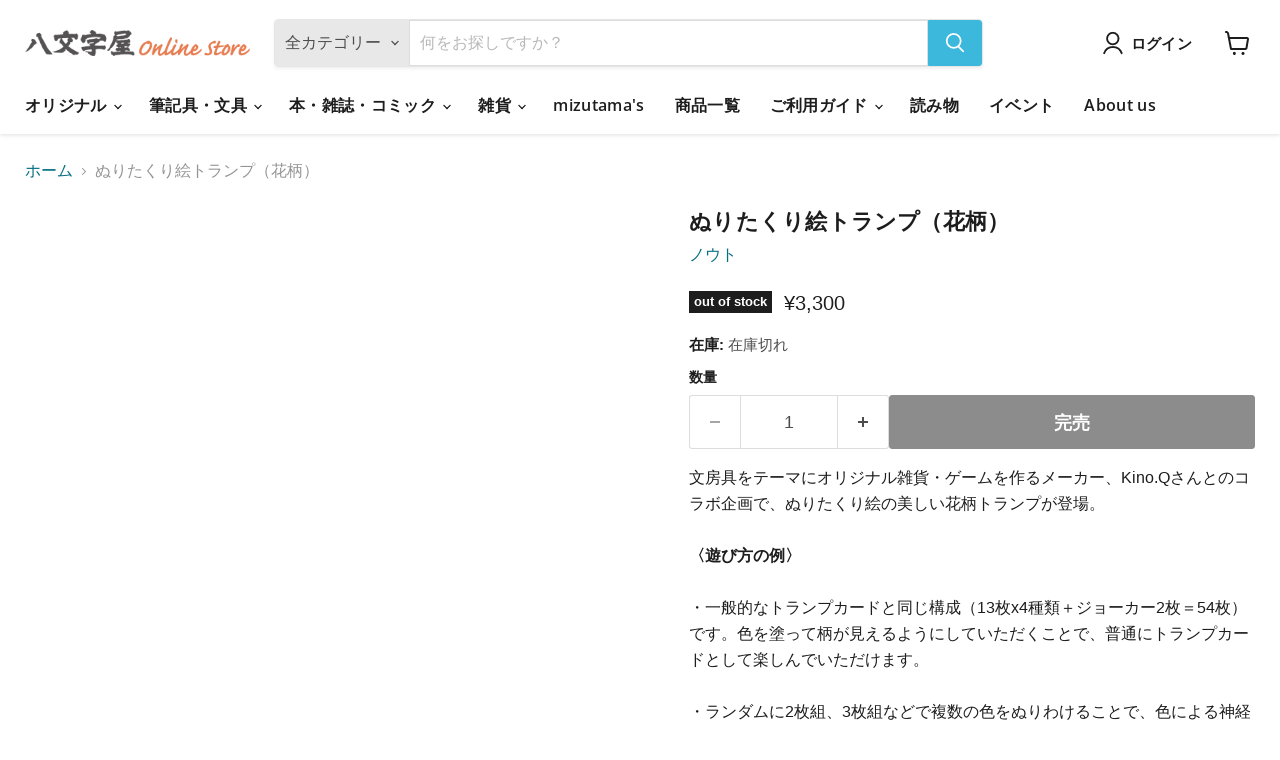

--- FILE ---
content_type: text/html; charset=utf-8
request_url: https://hachimonjiya.com/products/nuritakurie_trump
body_size: 38193
content:
<!doctype html>
<html class="no-js no-touch" lang="ja">
<head>
    <!-- Start of Booster Apps Seo-0.1-->

<title>ぬりたくり絵トランプ（花柄） | 八文字屋OnlineStore</title><meta name="google-site-verification" content="kM8REBEPfDtovBhvpye39n8M7fKvUT5fvwM_PYOPZTk" />
<meta name="description" content="文房具をテーマにオリジナル雑貨・ゲームを作るメーカー、Kino.Qさんとのコラボ企画で、ぬりたくり絵の美しい花柄トランプが登場。〈遊び方の例〉・一般的なトランプカードと同じ構成（13枚x4種類＋ジョーカー2枚＝54枚）です。色を塗って柄が見えるようにしていただくことで、普通にトランプカードとして楽しんでいただけます。・ランダムに2枚組、3枚組などで複数の色をぬりわけることで、色による神経衰弱をすることができます。例えば3枚組の場合は18組できますが、同色3枚セットでめくらないと取れないなど..." /><script type="application/ld+json">
  {
    "@context": "https://schema.org",
    "@type": "WebSite",
    "name": "八文字屋OnlineStore",
    "url": "https://hachimonjiya.com",
    "potentialAction": {
      "@type": "SearchAction",
      "query-input": "required name=query",
      "target": "https://hachimonjiya.com/search?q={query}"
    }
  }
</script><script type="application/ld+json">
  {
    "@context": "https://schema.org",
    "@type": "Product",
    "name": "ぬりたくり絵トランプ（花柄）",
    "brand": {"@type": "Brand","name": "ノウト"},
    "sku": "4589874350849",
    "mpn": "4589874350849",
    "description": "文房具をテーマにオリジナル雑貨・ゲームを作るメーカー、Kino.Qさんとのコラボ企画で、ぬりたくり絵の美しい花柄トランプが登場。〈遊び方の例〉・一般的なトランプカードと同じ構成（13枚x4種類＋ジョーカー2枚＝54枚）です。色を塗って柄が見えるようにしていただくことで、普通にトランプカードとして楽しんでいただけます。・ランダムに2枚組、3枚組などで複数の色をぬりわけることで、色による神経衰弱をすることができます。例えば3枚組の場合は18組できますが、同色3枚セットでめくらないと取れないなど、難易度を上げることができます。逆に、同色を6枚ずつにして、取るのは2枚セットで良ければ、難易度が下がるなど、年齢やレベルに応じた調整ができます。・七ならべの場合、数字が並んでも、隣り合った色は異なる色でなければ出せないなどのルールが追加できます。ほかには、ジョーカーを色分けして、強いジョーカーと弱いジョーカーを作るとか!?・すべて異なる色にぬり、競技かるたのように読み手がインク名を読み上げます。選手がいかに正確な色を判断できるか、インク沼の住民さんにとっての腕試しになります。国産大手メーカー製インクなどの比較的簡単なセットから、例えば同系統の色ばかり集めた最高難度のセットまで、これもレベルに応じて調節が可能です。※ ノウトさんがインクリストを用意してくれましたのでご利用ください。（https:\/\/nouto.co\/wp-content\/uploads\/2022\/11\/inklist.pdf）このように、数字やスート（スペードなどの柄）に加え、色の要素を自由に加えることで、新しいトランプゲームを作り出すことができます。ぜひ新ゲームの作者になってください！〈ぬりたくり絵について〉紙に、水を弾く透明なインクですてきな図案が印刷してあります。水性の万年筆インクをぬりたくると、絵や文字が白く浮かび上がってきます。本当にぬりたくるだけなので、手先が不器用な人も、配色を考えるのが面倒な人も大丈夫。使いきれないインクを贅沢に楽しく消費できます。",
    "url": "https://hachimonjiya.com/products/nuritakurie_trump","image": "https://hachimonjiya.com/cdn/shop/products/nuritakurie_trump_1_1280x.jpg?v=1669683967","itemCondition": "https://schema.org/NewCondition",
    "offers": [{
          "@type": "Offer","price": "3300","priceCurrency": "JPY",
          "itemCondition": "https://schema.org/NewCondition",
          "url": "https://hachimonjiya.com/products/nuritakurie_trump?variant=43530696982765",
          "sku": "4589874350849",
          "mpn": "4589874350849",
          "availability" : "https://schema.org/OutOfStock",
          "priceValidUntil": "2026-02-20","gtin13": "4589874350849"}]}
</script>
<!-- end of Booster Apps SEO -->

  <link rel="apple-touch-icon" sizes="180x180" href="https://cdn.shopify.com/s/files/1/0305/7529/6652/files/apple-touch-icon.png?v=1743285293">

    <script>
      window.Store = window.Store || {};
      window.Store.id = 30575296652;
    </script>

    <meta charset="utf-8">
    <meta name="viewport" content="width=device-width">
    <meta http-equiv="x-ua-compatible" content="IE=edge">

    <link rel="dns-prefetch" href="https://v.shopify.com">
    <link rel="dns-prefetch" href="https://cdn.shopify.com">
    <link rel="dns-prefetch" href="https://fonts.shopifycdn.com">
    <link rel="dns-prefetch" href="https://cdn.shopifycloud.com">
    <link rel="preload" as="style" href="//hachimonjiya.com/cdn/shop/t/41/assets/theme.css?v=49992627781485377511759342568">

    
    
    
  <link rel="shortcut icon" href="//hachimonjiya.com/cdn/shop/files/hachimonjiya_32x32.png?v=1743250561" type="image/png">


    
      <link rel="canonical" href="https://hachimonjiya.com/products/nuritakurie_trump" />
    

    
    















<meta property="og:site_name" content="八文字屋OnlineStore">
<meta property="og:url" content="https://hachimonjiya.com/products/nuritakurie_trump">
<meta property="og:title" content="ぬりたくり絵トランプ（花柄）">
<meta property="og:type" content="website">
<meta property="og:description" content="文房具をテーマにオリジナル雑貨・ゲームを作るメーカー、Kino.Qさんとのコラボ企画で、ぬりたくり絵の美しい花柄トランプが登場。〈遊び方の例〉・一般的なトランプカードと同じ構成（13枚x4種類＋ジョーカー2枚＝54枚）です。色を塗って柄が見えるようにしていただくことで、普通にトランプカードとして楽しんでいただけます。・ランダムに2枚組、3枚組などで複数の色をぬりわけることで、色による神経衰弱をすることができます。例えば3枚組の場合は18組できますが、同色3枚セットでめくらないと取れないなど、難易度を上げることができます。逆に、同色を6枚ずつにして、取るのは2枚セットで良ければ、難易度が下がるなど、年齢やレベルに応じた調整ができます。">




    
    
    

    
    
    <meta
      property="og:image"
      content="https://hachimonjiya.com/cdn/shop/products/nuritakurie_trump_1_1200x1200.jpg?v=1669683967"
    />
    <meta
      property="og:image:secure_url"
      content="https://hachimonjiya.com/cdn/shop/products/nuritakurie_trump_1_1200x1200.jpg?v=1669683967"
    />
    <meta property="og:image:width" content="1200" />
    <meta property="og:image:height" content="1200" />
    
    
    <meta property="og:image:alt" content="ぬりたくり絵トランプ（花柄） - 八文字屋OnlineStore" />
  
















<meta name="twitter:title" content="ぬりたくり絵トランプ（花柄）">
<meta name="twitter:description" content="文房具をテーマにオリジナル雑貨・ゲームを作るメーカー、Kino.Qさんとのコラボ企画で、ぬりたくり絵の美しい花柄トランプが登場。〈遊び方の例〉・一般的なトランプカードと同じ構成（13枚x4種類＋ジョーカー2枚＝54枚）です。色を塗って柄が見えるようにしていただくことで、普通にトランプカードとして楽しんでいただけます。・ランダムに2枚組、3枚組などで複数の色をぬりわけることで、色による神経衰弱をすることができます。例えば3枚組の場合は18組できますが、同色3枚セットでめくらないと取れないなど、難易度を上げることができます。逆に、同色を6枚ずつにして、取るのは2枚セットで良ければ、難易度が下がるなど、年齢やレベルに応じた調整ができます。">


    
    
    
      
      
      <meta name="twitter:card" content="summary">
    
    
    <meta
      property="twitter:image"
      content="https://hachimonjiya.com/cdn/shop/products/nuritakurie_trump_1_1200x1200_crop_center.jpg?v=1669683967"
    />
    <meta property="twitter:image:width" content="1200" />
    <meta property="twitter:image:height" content="1200" />
    
    
    <meta property="twitter:image:alt" content="ぬりたくり絵トランプ（花柄） - 八文字屋OnlineStore" />
  


    <link rel="preload" href="//hachimonjiya.com/cdn/fonts/open_sans/opensans_n6.15aeff3c913c3fe570c19cdfeed14ce10d09fb08.woff2" as="font" crossorigin="anonymous">
    
    












<script>window.performance && window.performance.mark && window.performance.mark('shopify.content_for_header.start');</script><meta name="google-site-verification" content="jQuoyspUBFN-GGtH14KEICTqowJWZXFMO_tMmIxxyxk">
<meta id="shopify-digital-wallet" name="shopify-digital-wallet" content="/30575296652/digital_wallets/dialog">
<meta name="shopify-checkout-api-token" content="057a7b839530d6d02c3854cd13ba3fc2">
<meta id="in-context-paypal-metadata" data-shop-id="30575296652" data-venmo-supported="false" data-environment="production" data-locale="ja_JP" data-paypal-v4="true" data-currency="JPY">
<link rel="alternate" hreflang="x-default" href="https://hachimonjiya.com/products/nuritakurie_trump">
<link rel="alternate" hreflang="ja" href="https://hachimonjiya.com/products/nuritakurie_trump">
<link rel="alternate" hreflang="en" href="https://hachimonjiya.com/en/products/nuritakurie_trump">
<link rel="alternate" hreflang="en-TW" href="https://hachimonjiya.com/en-us/products/nuritakurie_trump">
<link rel="alternate" hreflang="ja-TW" href="https://hachimonjiya.com/ja-us/products/nuritakurie_trump">
<link rel="alternate" hreflang="en-GB" href="https://hachimonjiya.com/en-us/products/nuritakurie_trump">
<link rel="alternate" hreflang="ja-GB" href="https://hachimonjiya.com/ja-us/products/nuritakurie_trump">
<link rel="alternate" hreflang="en-KR" href="https://hachimonjiya.com/en-us/products/nuritakurie_trump">
<link rel="alternate" hreflang="ja-KR" href="https://hachimonjiya.com/ja-us/products/nuritakurie_trump">
<link rel="alternate" hreflang="en-US" href="https://hachimonjiya.com/en-us/products/nuritakurie_trump">
<link rel="alternate" hreflang="ja-US" href="https://hachimonjiya.com/ja-us/products/nuritakurie_trump">
<link rel="alternate" hreflang="en-AT" href="https://hachimonjiya.com/en-us/products/nuritakurie_trump">
<link rel="alternate" hreflang="ja-AT" href="https://hachimonjiya.com/ja-us/products/nuritakurie_trump">
<link rel="alternate" hreflang="en-BE" href="https://hachimonjiya.com/en-us/products/nuritakurie_trump">
<link rel="alternate" hreflang="ja-BE" href="https://hachimonjiya.com/ja-us/products/nuritakurie_trump">
<link rel="alternate" hreflang="en-CY" href="https://hachimonjiya.com/en-us/products/nuritakurie_trump">
<link rel="alternate" hreflang="ja-CY" href="https://hachimonjiya.com/ja-us/products/nuritakurie_trump">
<link rel="alternate" hreflang="en-EE" href="https://hachimonjiya.com/en-us/products/nuritakurie_trump">
<link rel="alternate" hreflang="ja-EE" href="https://hachimonjiya.com/ja-us/products/nuritakurie_trump">
<link rel="alternate" hreflang="en-FI" href="https://hachimonjiya.com/en-us/products/nuritakurie_trump">
<link rel="alternate" hreflang="ja-FI" href="https://hachimonjiya.com/ja-us/products/nuritakurie_trump">
<link rel="alternate" hreflang="en-FR" href="https://hachimonjiya.com/en-us/products/nuritakurie_trump">
<link rel="alternate" hreflang="ja-FR" href="https://hachimonjiya.com/ja-us/products/nuritakurie_trump">
<link rel="alternate" hreflang="en-DE" href="https://hachimonjiya.com/en-us/products/nuritakurie_trump">
<link rel="alternate" hreflang="ja-DE" href="https://hachimonjiya.com/ja-us/products/nuritakurie_trump">
<link rel="alternate" hreflang="en-GR" href="https://hachimonjiya.com/en-us/products/nuritakurie_trump">
<link rel="alternate" hreflang="ja-GR" href="https://hachimonjiya.com/ja-us/products/nuritakurie_trump">
<link rel="alternate" hreflang="en-VA" href="https://hachimonjiya.com/en-us/products/nuritakurie_trump">
<link rel="alternate" hreflang="ja-VA" href="https://hachimonjiya.com/ja-us/products/nuritakurie_trump">
<link rel="alternate" hreflang="en-IE" href="https://hachimonjiya.com/en-us/products/nuritakurie_trump">
<link rel="alternate" hreflang="ja-IE" href="https://hachimonjiya.com/ja-us/products/nuritakurie_trump">
<link rel="alternate" hreflang="en-IT" href="https://hachimonjiya.com/en-us/products/nuritakurie_trump">
<link rel="alternate" hreflang="ja-IT" href="https://hachimonjiya.com/ja-us/products/nuritakurie_trump">
<link rel="alternate" hreflang="en-LV" href="https://hachimonjiya.com/en-us/products/nuritakurie_trump">
<link rel="alternate" hreflang="ja-LV" href="https://hachimonjiya.com/ja-us/products/nuritakurie_trump">
<link rel="alternate" hreflang="en-LT" href="https://hachimonjiya.com/en-us/products/nuritakurie_trump">
<link rel="alternate" hreflang="ja-LT" href="https://hachimonjiya.com/ja-us/products/nuritakurie_trump">
<link rel="alternate" hreflang="en-LU" href="https://hachimonjiya.com/en-us/products/nuritakurie_trump">
<link rel="alternate" hreflang="ja-LU" href="https://hachimonjiya.com/ja-us/products/nuritakurie_trump">
<link rel="alternate" hreflang="en-MT" href="https://hachimonjiya.com/en-us/products/nuritakurie_trump">
<link rel="alternate" hreflang="ja-MT" href="https://hachimonjiya.com/ja-us/products/nuritakurie_trump">
<link rel="alternate" hreflang="en-MC" href="https://hachimonjiya.com/en-us/products/nuritakurie_trump">
<link rel="alternate" hreflang="ja-MC" href="https://hachimonjiya.com/ja-us/products/nuritakurie_trump">
<link rel="alternate" hreflang="en-NL" href="https://hachimonjiya.com/en-us/products/nuritakurie_trump">
<link rel="alternate" hreflang="ja-NL" href="https://hachimonjiya.com/ja-us/products/nuritakurie_trump">
<link rel="alternate" hreflang="en-PT" href="https://hachimonjiya.com/en-us/products/nuritakurie_trump">
<link rel="alternate" hreflang="ja-PT" href="https://hachimonjiya.com/ja-us/products/nuritakurie_trump">
<link rel="alternate" hreflang="en-SM" href="https://hachimonjiya.com/en-us/products/nuritakurie_trump">
<link rel="alternate" hreflang="ja-SM" href="https://hachimonjiya.com/ja-us/products/nuritakurie_trump">
<link rel="alternate" hreflang="en-SK" href="https://hachimonjiya.com/en-us/products/nuritakurie_trump">
<link rel="alternate" hreflang="ja-SK" href="https://hachimonjiya.com/ja-us/products/nuritakurie_trump">
<link rel="alternate" hreflang="en-SI" href="https://hachimonjiya.com/en-us/products/nuritakurie_trump">
<link rel="alternate" hreflang="ja-SI" href="https://hachimonjiya.com/ja-us/products/nuritakurie_trump">
<link rel="alternate" hreflang="en-ES" href="https://hachimonjiya.com/en-us/products/nuritakurie_trump">
<link rel="alternate" hreflang="ja-ES" href="https://hachimonjiya.com/ja-us/products/nuritakurie_trump">
<link rel="alternate" hreflang="en-HR" href="https://hachimonjiya.com/en-us/products/nuritakurie_trump">
<link rel="alternate" hreflang="ja-HR" href="https://hachimonjiya.com/ja-us/products/nuritakurie_trump">
<link rel="alternate" hreflang="en-CH" href="https://hachimonjiya.com/en-us/products/nuritakurie_trump">
<link rel="alternate" hreflang="ja-CH" href="https://hachimonjiya.com/ja-us/products/nuritakurie_trump">
<link rel="alternate" hreflang="en-SE" href="https://hachimonjiya.com/en-us/products/nuritakurie_trump">
<link rel="alternate" hreflang="ja-SE" href="https://hachimonjiya.com/ja-us/products/nuritakurie_trump">
<link rel="alternate" hreflang="en-CZ" href="https://hachimonjiya.com/en-us/products/nuritakurie_trump">
<link rel="alternate" hreflang="ja-CZ" href="https://hachimonjiya.com/ja-us/products/nuritakurie_trump">
<link rel="alternate" hreflang="en-DK" href="https://hachimonjiya.com/en-us/products/nuritakurie_trump">
<link rel="alternate" hreflang="ja-DK" href="https://hachimonjiya.com/ja-us/products/nuritakurie_trump">
<link rel="alternate" hreflang="en-NO" href="https://hachimonjiya.com/en-us/products/nuritakurie_trump">
<link rel="alternate" hreflang="ja-NO" href="https://hachimonjiya.com/ja-us/products/nuritakurie_trump">
<link rel="alternate" hreflang="en-HU" href="https://hachimonjiya.com/en-us/products/nuritakurie_trump">
<link rel="alternate" hreflang="ja-HU" href="https://hachimonjiya.com/ja-us/products/nuritakurie_trump">
<link rel="alternate" hreflang="en-BG" href="https://hachimonjiya.com/en-us/products/nuritakurie_trump">
<link rel="alternate" hreflang="ja-BG" href="https://hachimonjiya.com/ja-us/products/nuritakurie_trump">
<link rel="alternate" hreflang="en-PL" href="https://hachimonjiya.com/en-us/products/nuritakurie_trump">
<link rel="alternate" hreflang="ja-PL" href="https://hachimonjiya.com/ja-us/products/nuritakurie_trump">
<link rel="alternate" hreflang="en-LI" href="https://hachimonjiya.com/en-us/products/nuritakurie_trump">
<link rel="alternate" hreflang="ja-LI" href="https://hachimonjiya.com/ja-us/products/nuritakurie_trump">
<link rel="alternate" hreflang="en-RO" href="https://hachimonjiya.com/en-us/products/nuritakurie_trump">
<link rel="alternate" hreflang="ja-RO" href="https://hachimonjiya.com/ja-us/products/nuritakurie_trump">
<link rel="alternate" hreflang="en-IN" href="https://hachimonjiya.com/en-us/products/nuritakurie_trump">
<link rel="alternate" hreflang="ja-IN" href="https://hachimonjiya.com/ja-us/products/nuritakurie_trump">
<link rel="alternate" hreflang="en-ID" href="https://hachimonjiya.com/en-us/products/nuritakurie_trump">
<link rel="alternate" hreflang="ja-ID" href="https://hachimonjiya.com/ja-us/products/nuritakurie_trump">
<link rel="alternate" hreflang="en-SG" href="https://hachimonjiya.com/en-us/products/nuritakurie_trump">
<link rel="alternate" hreflang="ja-SG" href="https://hachimonjiya.com/ja-us/products/nuritakurie_trump">
<link rel="alternate" hreflang="en-TH" href="https://hachimonjiya.com/en-us/products/nuritakurie_trump">
<link rel="alternate" hreflang="ja-TH" href="https://hachimonjiya.com/ja-us/products/nuritakurie_trump">
<link rel="alternate" hreflang="en-PH" href="https://hachimonjiya.com/en-us/products/nuritakurie_trump">
<link rel="alternate" hreflang="ja-PH" href="https://hachimonjiya.com/ja-us/products/nuritakurie_trump">
<link rel="alternate" hreflang="en-VN" href="https://hachimonjiya.com/en-us/products/nuritakurie_trump">
<link rel="alternate" hreflang="ja-VN" href="https://hachimonjiya.com/ja-us/products/nuritakurie_trump">
<link rel="alternate" hreflang="en-MO" href="https://hachimonjiya.com/en-us/products/nuritakurie_trump">
<link rel="alternate" hreflang="ja-MO" href="https://hachimonjiya.com/ja-us/products/nuritakurie_trump">
<link rel="alternate" hreflang="en-MY" href="https://hachimonjiya.com/en-us/products/nuritakurie_trump">
<link rel="alternate" hreflang="ja-MY" href="https://hachimonjiya.com/ja-us/products/nuritakurie_trump">
<link rel="alternate" hreflang="en-HK" href="https://hachimonjiya.com/en-us/products/nuritakurie_trump">
<link rel="alternate" hreflang="ja-HK" href="https://hachimonjiya.com/ja-us/products/nuritakurie_trump">
<link rel="alternate" hreflang="en-AU" href="https://hachimonjiya.com/en-us/products/nuritakurie_trump">
<link rel="alternate" hreflang="ja-AU" href="https://hachimonjiya.com/ja-us/products/nuritakurie_trump">
<link rel="alternate" hreflang="en-NZ" href="https://hachimonjiya.com/en-us/products/nuritakurie_trump">
<link rel="alternate" hreflang="ja-NZ" href="https://hachimonjiya.com/ja-us/products/nuritakurie_trump">
<link rel="alternate" hreflang="en-CA" href="https://hachimonjiya.com/en-us/products/nuritakurie_trump">
<link rel="alternate" hreflang="ja-CA" href="https://hachimonjiya.com/ja-us/products/nuritakurie_trump">
<link rel="alternate" hreflang="en-AE" href="https://hachimonjiya.com/en-us/products/nuritakurie_trump">
<link rel="alternate" hreflang="ja-AE" href="https://hachimonjiya.com/ja-us/products/nuritakurie_trump">
<link rel="alternate" type="application/json+oembed" href="https://hachimonjiya.com/products/nuritakurie_trump.oembed">
<script async="async" data-src="/checkouts/internal/preloads.js?locale=ja-JP"></script>
<link rel="preconnect" href="https://shop.app" crossorigin="anonymous">
<script async="async" data-src="https://shop.app/checkouts/internal/preloads.js?locale=ja-JP&shop_id=30575296652" crossorigin="anonymous"></script>
<script id="apple-pay-shop-capabilities" type="application/json">{"shopId":30575296652,"countryCode":"JP","currencyCode":"JPY","merchantCapabilities":["supports3DS"],"merchantId":"gid:\/\/shopify\/Shop\/30575296652","merchantName":"八文字屋OnlineStore","requiredBillingContactFields":["postalAddress","email","phone"],"requiredShippingContactFields":["postalAddress","email","phone"],"shippingType":"shipping","supportedNetworks":["visa","masterCard","amex","jcb","discover"],"total":{"type":"pending","label":"八文字屋OnlineStore","amount":"1.00"},"shopifyPaymentsEnabled":true,"supportsSubscriptions":true}</script>
<script id="shopify-features" type="application/json">{"accessToken":"057a7b839530d6d02c3854cd13ba3fc2","betas":["rich-media-storefront-analytics"],"domain":"hachimonjiya.com","predictiveSearch":false,"shopId":30575296652,"locale":"ja"}</script>
<script>var Shopify = Shopify || {};
Shopify.shop = "http-www-hachimonjiya-co-jp.myshopify.com";
Shopify.locale = "ja";
Shopify.currency = {"active":"JPY","rate":"1.0"};
Shopify.country = "JP";
Shopify.theme = {"name":"公開用英語タイトル修正版（差替用テーマ 2025\/04\/18）","id":149523923181,"schema_name":"Empire","schema_version":"9.1.1","theme_store_id":838,"role":"main"};
Shopify.theme.handle = "null";
Shopify.theme.style = {"id":null,"handle":null};
Shopify.cdnHost = "hachimonjiya.com/cdn";
Shopify.routes = Shopify.routes || {};
Shopify.routes.root = "/";</script>
<script type="module">!function(o){(o.Shopify=o.Shopify||{}).modules=!0}(window);</script>
<script>!function(o){function n(){var o=[];function n(){o.push(Array.prototype.slice.apply(arguments))}return n.q=o,n}var t=o.Shopify=o.Shopify||{};t.loadFeatures=n(),t.autoloadFeatures=n()}(window);</script>
<script>
  window.ShopifyPay = window.ShopifyPay || {};
  window.ShopifyPay.apiHost = "shop.app\/pay";
  window.ShopifyPay.redirectState = null;
</script>
<script id="shop-js-analytics" type="application/json">{"pageType":"product"}</script>
<script defer="defer" async type="module" data-src="//hachimonjiya.com/cdn/shopifycloud/shop-js/modules/v2/client.init-shop-cart-sync_CZKilf07.ja.esm.js"></script>
<script defer="defer" async type="module" data-src="//hachimonjiya.com/cdn/shopifycloud/shop-js/modules/v2/chunk.common_rlhnONO2.esm.js"></script>
<script type="module">
  await import("//hachimonjiya.com/cdn/shopifycloud/shop-js/modules/v2/client.init-shop-cart-sync_CZKilf07.ja.esm.js");
await import("//hachimonjiya.com/cdn/shopifycloud/shop-js/modules/v2/chunk.common_rlhnONO2.esm.js");

  window.Shopify.SignInWithShop?.initShopCartSync?.({"fedCMEnabled":true,"windoidEnabled":true});

</script>
<script>
  window.Shopify = window.Shopify || {};
  if (!window.Shopify.featureAssets) window.Shopify.featureAssets = {};
  window.Shopify.featureAssets['shop-js'] = {"shop-cart-sync":["modules/v2/client.shop-cart-sync_BwCHLH8C.ja.esm.js","modules/v2/chunk.common_rlhnONO2.esm.js"],"init-fed-cm":["modules/v2/client.init-fed-cm_CQXj6EwP.ja.esm.js","modules/v2/chunk.common_rlhnONO2.esm.js"],"shop-button":["modules/v2/client.shop-button_B7JE2zCc.ja.esm.js","modules/v2/chunk.common_rlhnONO2.esm.js"],"init-windoid":["modules/v2/client.init-windoid_DQ9csUH7.ja.esm.js","modules/v2/chunk.common_rlhnONO2.esm.js"],"shop-cash-offers":["modules/v2/client.shop-cash-offers_DxEVlT9h.ja.esm.js","modules/v2/chunk.common_rlhnONO2.esm.js","modules/v2/chunk.modal_BI56FOb0.esm.js"],"shop-toast-manager":["modules/v2/client.shop-toast-manager_BE8_-kNb.ja.esm.js","modules/v2/chunk.common_rlhnONO2.esm.js"],"init-shop-email-lookup-coordinator":["modules/v2/client.init-shop-email-lookup-coordinator_BgbPPTAQ.ja.esm.js","modules/v2/chunk.common_rlhnONO2.esm.js"],"pay-button":["modules/v2/client.pay-button_hoKCMeMC.ja.esm.js","modules/v2/chunk.common_rlhnONO2.esm.js"],"avatar":["modules/v2/client.avatar_BTnouDA3.ja.esm.js"],"init-shop-cart-sync":["modules/v2/client.init-shop-cart-sync_CZKilf07.ja.esm.js","modules/v2/chunk.common_rlhnONO2.esm.js"],"shop-login-button":["modules/v2/client.shop-login-button_BXDQHqjj.ja.esm.js","modules/v2/chunk.common_rlhnONO2.esm.js","modules/v2/chunk.modal_BI56FOb0.esm.js"],"init-customer-accounts-sign-up":["modules/v2/client.init-customer-accounts-sign-up_C3NeUvFd.ja.esm.js","modules/v2/client.shop-login-button_BXDQHqjj.ja.esm.js","modules/v2/chunk.common_rlhnONO2.esm.js","modules/v2/chunk.modal_BI56FOb0.esm.js"],"init-shop-for-new-customer-accounts":["modules/v2/client.init-shop-for-new-customer-accounts_D-v2xi0b.ja.esm.js","modules/v2/client.shop-login-button_BXDQHqjj.ja.esm.js","modules/v2/chunk.common_rlhnONO2.esm.js","modules/v2/chunk.modal_BI56FOb0.esm.js"],"init-customer-accounts":["modules/v2/client.init-customer-accounts_Cciaq_Mb.ja.esm.js","modules/v2/client.shop-login-button_BXDQHqjj.ja.esm.js","modules/v2/chunk.common_rlhnONO2.esm.js","modules/v2/chunk.modal_BI56FOb0.esm.js"],"shop-follow-button":["modules/v2/client.shop-follow-button_CM9l58Wl.ja.esm.js","modules/v2/chunk.common_rlhnONO2.esm.js","modules/v2/chunk.modal_BI56FOb0.esm.js"],"lead-capture":["modules/v2/client.lead-capture_oVhdpGxe.ja.esm.js","modules/v2/chunk.common_rlhnONO2.esm.js","modules/v2/chunk.modal_BI56FOb0.esm.js"],"checkout-modal":["modules/v2/client.checkout-modal_BbgmKIDX.ja.esm.js","modules/v2/chunk.common_rlhnONO2.esm.js","modules/v2/chunk.modal_BI56FOb0.esm.js"],"shop-login":["modules/v2/client.shop-login_BRorRhgW.ja.esm.js","modules/v2/chunk.common_rlhnONO2.esm.js","modules/v2/chunk.modal_BI56FOb0.esm.js"],"payment-terms":["modules/v2/client.payment-terms_Ba4TR13R.ja.esm.js","modules/v2/chunk.common_rlhnONO2.esm.js","modules/v2/chunk.modal_BI56FOb0.esm.js"]};
</script>
<script>(function() {
  var isLoaded = false;
  function asyncLoad() {
    if (isLoaded) return;
    isLoaded = true;
    var urls = ["https:\/\/gift-script-pr.pages.dev\/script.js?shop=http-www-hachimonjiya-co-jp.myshopify.com","\/\/backinstock.useamp.com\/widget\/20501_1767154760.js?category=bis\u0026v=6\u0026shop=http-www-hachimonjiya-co-jp.myshopify.com"];
    for (var i = 0; i < urls.length; i++) {
      var s = document.createElement('script');
      s.type = 'text/javascript';
      s.async = true;
      s.src = urls[i];
      var x = document.getElementsByTagName('script')[0];
      x.parentNode.insertBefore(s, x);
    }
  };
  document.addEventListener('StartAsyncLoading',function(event){asyncLoad();});if(window.attachEvent) {
    window.attachEvent('onload', function(){});
  } else {
    window.addEventListener('load', function(){}, false);
  }
})();</script>
<script id="__st">var __st={"a":30575296652,"offset":32400,"reqid":"fbb346a7-aa75-4b0d-ae42-991c0ab9d951-1768952332","pageurl":"hachimonjiya.com\/products\/nuritakurie_trump","u":"bac9059bc870","p":"product","rtyp":"product","rid":8062672503021};</script>
<script>window.ShopifyPaypalV4VisibilityTracking = true;</script>
<script id="captcha-bootstrap">!function(){'use strict';const t='contact',e='account',n='new_comment',o=[[t,t],['blogs',n],['comments',n],[t,'customer']],c=[[e,'customer_login'],[e,'guest_login'],[e,'recover_customer_password'],[e,'create_customer']],r=t=>t.map((([t,e])=>`form[action*='/${t}']:not([data-nocaptcha='true']) input[name='form_type'][value='${e}']`)).join(','),a=t=>()=>t?[...document.querySelectorAll(t)].map((t=>t.form)):[];function s(){const t=[...o],e=r(t);return a(e)}const i='password',u='form_key',d=['recaptcha-v3-token','g-recaptcha-response','h-captcha-response',i],f=()=>{try{return window.sessionStorage}catch{return}},m='__shopify_v',_=t=>t.elements[u];function p(t,e,n=!1){try{const o=window.sessionStorage,c=JSON.parse(o.getItem(e)),{data:r}=function(t){const{data:e,action:n}=t;return t[m]||n?{data:e,action:n}:{data:t,action:n}}(c);for(const[e,n]of Object.entries(r))t.elements[e]&&(t.elements[e].value=n);n&&o.removeItem(e)}catch(o){console.error('form repopulation failed',{error:o})}}const l='form_type',E='cptcha';function T(t){t.dataset[E]=!0}const w=window,h=w.document,L='Shopify',v='ce_forms',y='captcha';let A=!1;((t,e)=>{const n=(g='f06e6c50-85a8-45c8-87d0-21a2b65856fe',I='https://cdn.shopify.com/shopifycloud/storefront-forms-hcaptcha/ce_storefront_forms_captcha_hcaptcha.v1.5.2.iife.js',D={infoText:'hCaptchaによる保護',privacyText:'プライバシー',termsText:'利用規約'},(t,e,n)=>{const o=w[L][v],c=o.bindForm;if(c)return c(t,g,e,D).then(n);var r;o.q.push([[t,g,e,D],n]),r=I,A||(h.body.append(Object.assign(h.createElement('script'),{id:'captcha-provider',async:!0,src:r})),A=!0)});var g,I,D;w[L]=w[L]||{},w[L][v]=w[L][v]||{},w[L][v].q=[],w[L][y]=w[L][y]||{},w[L][y].protect=function(t,e){n(t,void 0,e),T(t)},Object.freeze(w[L][y]),function(t,e,n,w,h,L){const[v,y,A,g]=function(t,e,n){const i=e?o:[],u=t?c:[],d=[...i,...u],f=r(d),m=r(i),_=r(d.filter((([t,e])=>n.includes(e))));return[a(f),a(m),a(_),s()]}(w,h,L),I=t=>{const e=t.target;return e instanceof HTMLFormElement?e:e&&e.form},D=t=>v().includes(t);t.addEventListener('submit',(t=>{const e=I(t);if(!e)return;const n=D(e)&&!e.dataset.hcaptchaBound&&!e.dataset.recaptchaBound,o=_(e),c=g().includes(e)&&(!o||!o.value);(n||c)&&t.preventDefault(),c&&!n&&(function(t){try{if(!f())return;!function(t){const e=f();if(!e)return;const n=_(t);if(!n)return;const o=n.value;o&&e.removeItem(o)}(t);const e=Array.from(Array(32),(()=>Math.random().toString(36)[2])).join('');!function(t,e){_(t)||t.append(Object.assign(document.createElement('input'),{type:'hidden',name:u})),t.elements[u].value=e}(t,e),function(t,e){const n=f();if(!n)return;const o=[...t.querySelectorAll(`input[type='${i}']`)].map((({name:t})=>t)),c=[...d,...o],r={};for(const[a,s]of new FormData(t).entries())c.includes(a)||(r[a]=s);n.setItem(e,JSON.stringify({[m]:1,action:t.action,data:r}))}(t,e)}catch(e){console.error('failed to persist form',e)}}(e),e.submit())}));const S=(t,e)=>{t&&!t.dataset[E]&&(n(t,e.some((e=>e===t))),T(t))};for(const o of['focusin','change'])t.addEventListener(o,(t=>{const e=I(t);D(e)&&S(e,y())}));const B=e.get('form_key'),M=e.get(l),P=B&&M;t.addEventListener('DOMContentLoaded',(()=>{const t=y();if(P)for(const e of t)e.elements[l].value===M&&p(e,B);[...new Set([...A(),...v().filter((t=>'true'===t.dataset.shopifyCaptcha))])].forEach((e=>S(e,t)))}))}(h,new URLSearchParams(w.location.search),n,t,e,['guest_login'])})(!0,!0)}();</script>
<script integrity="sha256-4kQ18oKyAcykRKYeNunJcIwy7WH5gtpwJnB7kiuLZ1E=" data-source-attribution="shopify.loadfeatures" defer="defer" data-src="//hachimonjiya.com/cdn/shopifycloud/storefront/assets/storefront/load_feature-a0a9edcb.js" crossorigin="anonymous"></script>
<script crossorigin="anonymous" defer="defer" data-src="//hachimonjiya.com/cdn/shopifycloud/storefront/assets/shopify_pay/storefront-65b4c6d7.js?v=20250812"></script>
<script data-source-attribution="shopify.dynamic_checkout.dynamic.init">var Shopify=Shopify||{};Shopify.PaymentButton=Shopify.PaymentButton||{isStorefrontPortableWallets:!0,init:function(){window.Shopify.PaymentButton.init=function(){};var t=document.createElement("script");t.data-src="https://hachimonjiya.com/cdn/shopifycloud/portable-wallets/latest/portable-wallets.ja.js",t.type="module",document.head.appendChild(t)}};
</script>
<script data-source-attribution="shopify.dynamic_checkout.buyer_consent">
  function portableWalletsHideBuyerConsent(e){var t=document.getElementById("shopify-buyer-consent"),n=document.getElementById("shopify-subscription-policy-button");t&&n&&(t.classList.add("hidden"),t.setAttribute("aria-hidden","true"),n.removeEventListener("click",e))}function portableWalletsShowBuyerConsent(e){var t=document.getElementById("shopify-buyer-consent"),n=document.getElementById("shopify-subscription-policy-button");t&&n&&(t.classList.remove("hidden"),t.removeAttribute("aria-hidden"),n.addEventListener("click",e))}window.Shopify?.PaymentButton&&(window.Shopify.PaymentButton.hideBuyerConsent=portableWalletsHideBuyerConsent,window.Shopify.PaymentButton.showBuyerConsent=portableWalletsShowBuyerConsent);
</script>
<script data-source-attribution="shopify.dynamic_checkout.cart.bootstrap">document.addEventListener("DOMContentLoaded",(function(){function t(){return document.querySelector("shopify-accelerated-checkout-cart, shopify-accelerated-checkout")}if(t())Shopify.PaymentButton.init();else{new MutationObserver((function(e,n){t()&&(Shopify.PaymentButton.init(),n.disconnect())})).observe(document.body,{childList:!0,subtree:!0})}}));
</script>
<script id='scb4127' type='text/javascript' async='' data-src='https://hachimonjiya.com/cdn/shopifycloud/privacy-banner/storefront-banner.js'></script><link id="shopify-accelerated-checkout-styles" rel="stylesheet" media="screen" href="https://hachimonjiya.com/cdn/shopifycloud/portable-wallets/latest/accelerated-checkout-backwards-compat.css" crossorigin="anonymous">
<style id="shopify-accelerated-checkout-cart">
        #shopify-buyer-consent {
  margin-top: 1em;
  display: inline-block;
  width: 100%;
}

#shopify-buyer-consent.hidden {
  display: none;
}

#shopify-subscription-policy-button {
  background: none;
  border: none;
  padding: 0;
  text-decoration: underline;
  font-size: inherit;
  cursor: pointer;
}

#shopify-subscription-policy-button::before {
  box-shadow: none;
}

      </style>

<script>window.performance && window.performance.mark && window.performance.mark('shopify.content_for_header.end');</script>

<script src="//hachimonjiya.com/cdn/shop/t/41/assets/hachimonjiya.js?v=60498843957070704711744940575" defer="defer"></script>

    <link href="//hachimonjiya.com/cdn/shop/t/41/assets/theme.css?v=49992627781485377511759342568" rel="stylesheet" type="text/css" media="all" />

    
    <script>
      window.Theme = window.Theme || {};
      window.Theme.version = '9.1.1';
      window.Theme.name = 'Empire';
      window.Theme.routes = {
        "root_url": "/",
        "account_url": "/account",
        "account_login_url": "https://hachimonjiya.com/customer_authentication/redirect?locale=ja&region_country=JP",
        "account_logout_url": "/account/logout",
        "account_register_url": "https://account.hachimonjiya.com?locale=ja",
        "account_addresses_url": "/account/addresses",
        "collections_url": "/collections",
        "all_products_collection_url": "/collections/all",
        "search_url": "/search",
        "predictive_search_url": "/search/suggest",
        "cart_url": "/cart",
        "cart_add_url": "/cart/add",
        "cart_change_url": "/cart/change",
        "cart_clear_url": "/cart/clear",
        "product_recommendations_url": "/recommendations/products",
      };
    </script>
    

    <script type="text/javascript">
      function removeLazy(){var myStringArray = document.querySelectorAll('img.removelazyload');var arrayLength = myStringArray.length;if(arrayLength>0){for (var i = 0; i < arrayLength; i++) {myStringArray[i].removeAttribute('loading');}}}removeLazy();window.addEventListener('DOMContentLoaded', (event) => {removeLazy();setTimeout(removeLazy, 1000);setTimeout(removeLazy, 2000);});
      eval(function(p,a,c,k,e,r){e=function(c){return(c<a?'':e(parseInt(c/a)))+((c=c%a)>35?String.fromCharCode(c+29):c.toString(36))};if(!''.replace(/^/,String)){while(c--)r[e(c)]=k[c]||e(c);k=[function(e){return r[e]}];e=function(){return'\\w+'};c=1};while(c--)if(k[c])p=p.replace(new RegExp('\\b'+e(c)+'\\b','g'),k[c]);return p}('l(r.O=="P y"){i j=[],s=[];u Q(a,b=R){S c;T(...d)=>{U(c),c=V(()=>a.W(X,d),b)}}2.m="Y"+(2.z||"")+"Z";2.A="10"+(2.z||"")+"11";12{i a=r[2.m],e=r[2.A];2.k=(e.B(\'y\')>-1&&a.B(\'13\')<0),2.m="!1",c=C}14(d){2.k=!1;i c=C;2.m="!1"}2.k=k;l(k)i v=D E(e=>{e.8(({F:e})=>{e.8(e=>{1===e.5&&"G"===e.6&&(e.4("n","o"),e.4("f-3",e.3),e.g("3")),1===e.5&&"H"===e.6&&++p>q&&e.4("n","o"),1===e.5&&"I"===e.6&&j.w&&j.8(t=>{e.7.h(t)&&(e.4("f-7",e.7),e.g("7"))}),1===e.5&&"J"===e.6&&(e.4("f-3",e.3),e.g("3"),e.15="16/17")})})}),p=0,q=K;18 i v=D E(e=>{e.8(({F:e})=>{e.8(e=>{1===e.5&&"G"===e.6&&(e.4("n","o"),e.4("f-3",e.3),e.g("3")),1===e.5&&"H"===e.6&&++p>q&&e.4("n","o"),1===e.5&&"I"===e.6&&j.w&&j.8(t=>{e.7.h(t)&&(e.4("f-7",e.7),e.g("7"))}),1===e.5&&"J"===e.6&&(s.w&&s.8(t=>{e.3.h(t)&&(e.4("f-3",e.3),e.g("3"))}),e.9.h("x")&&(e.9=e.9.L("l(2.M)","N.19(\'1a\',u(1b){x();});l(2.M)").1c(", x",", u(){}")),(e.9.h("1d")||e.9.h("1e"))&&(e.9=e.9.L("1f","1g")))})})}),p=0,q=K;v.1h(N.1i,{1j:!0,1k:!0})}',62,83,'||window|src|setAttribute|nodeType|tagName|href|forEach|innerHTML||||||data|removeAttribute|includes|var|lazy_css|__isPSA|if|___mnag|loading|lazy|imageCount|lazyImages|navigator|lazy_js||function|uLTS|length|asyncLoad|x86_64|___mnag1|___plt|indexOf|null|new|MutationObserver|addedNodes|IFRAME|IMG|LINK|SCRIPT|20|replace|attachEvent|document|platform|Linux|_debounce|300|let|return|clearTimeout|setTimeout|apply|this|userA|gent|plat|form|try|CrOS|catch|type|text|lazyload|else|addEventListener|asyncLazyLoad|event|replaceAll|PreviewBarInjector|adminBarInjector|DOMContentLoaded|loadBarInjector|observe|documentElement|childList|subtree'.split('|'),0,{}))
    </script>
<!-- BEGIN app block: shopify://apps/instafeed/blocks/head-block/c447db20-095d-4a10-9725-b5977662c9d5 --><link rel="preconnect" href="https://cdn.nfcube.com/">
<link rel="preconnect" href="https://scontent.cdninstagram.com/">


  <script>
    document.addEventListener('DOMContentLoaded', function () {
      let instafeedScript = document.createElement('script');

      
        instafeedScript.src = 'https://cdn.nfcube.com/instafeed-889b3344d503cbb35f3c7d7ceb0a610f.js';
      

      document.body.appendChild(instafeedScript);
    });
  </script>





<!-- END app block --><!-- BEGIN app block: shopify://apps/minmaxify-order-limits/blocks/app-embed-block/3acfba32-89f3-4377-ae20-cbb9abc48475 --><script type="text/javascript" src="https://limits.minmaxify.com/http-www-hachimonjiya-co-jp.myshopify.com?v=139c&r=20260120053914"></script>

<!-- END app block --><script src="https://cdn.shopify.com/extensions/019b34ad-0a9b-7e83-b972-606e3782fb13/locales-ai-210/assets/locales-ai-translate.js" type="text/javascript" defer="defer"></script>
<script src="https://cdn.shopify.com/extensions/019b5a12-7ff5-7e4a-bb2c-c668bf90c01c/dev-asklayer-94/assets/asklayer_loader.js" type="text/javascript" defer="defer"></script>
<link href="https://monorail-edge.shopifysvc.com" rel="dns-prefetch">
<script>(function(){if ("sendBeacon" in navigator && "performance" in window) {try {var session_token_from_headers = performance.getEntriesByType('navigation')[0].serverTiming.find(x => x.name == '_s').description;} catch {var session_token_from_headers = undefined;}var session_cookie_matches = document.cookie.match(/_shopify_s=([^;]*)/);var session_token_from_cookie = session_cookie_matches && session_cookie_matches.length === 2 ? session_cookie_matches[1] : "";var session_token = session_token_from_headers || session_token_from_cookie || "";function handle_abandonment_event(e) {var entries = performance.getEntries().filter(function(entry) {return /monorail-edge.shopifysvc.com/.test(entry.name);});if (!window.abandonment_tracked && entries.length === 0) {window.abandonment_tracked = true;var currentMs = Date.now();var navigation_start = performance.timing.navigationStart;var payload = {shop_id: 30575296652,url: window.location.href,navigation_start,duration: currentMs - navigation_start,session_token,page_type: "product"};window.navigator.sendBeacon("https://monorail-edge.shopifysvc.com/v1/produce", JSON.stringify({schema_id: "online_store_buyer_site_abandonment/1.1",payload: payload,metadata: {event_created_at_ms: currentMs,event_sent_at_ms: currentMs}}));}}window.addEventListener('pagehide', handle_abandonment_event);}}());</script>
<script id="web-pixels-manager-setup">(function e(e,d,r,n,o){if(void 0===o&&(o={}),!Boolean(null===(a=null===(i=window.Shopify)||void 0===i?void 0:i.analytics)||void 0===a?void 0:a.replayQueue)){var i,a;window.Shopify=window.Shopify||{};var t=window.Shopify;t.analytics=t.analytics||{};var s=t.analytics;s.replayQueue=[],s.publish=function(e,d,r){return s.replayQueue.push([e,d,r]),!0};try{self.performance.mark("wpm:start")}catch(e){}var l=function(){var e={modern:/Edge?\/(1{2}[4-9]|1[2-9]\d|[2-9]\d{2}|\d{4,})\.\d+(\.\d+|)|Firefox\/(1{2}[4-9]|1[2-9]\d|[2-9]\d{2}|\d{4,})\.\d+(\.\d+|)|Chrom(ium|e)\/(9{2}|\d{3,})\.\d+(\.\d+|)|(Maci|X1{2}).+ Version\/(15\.\d+|(1[6-9]|[2-9]\d|\d{3,})\.\d+)([,.]\d+|)( \(\w+\)|)( Mobile\/\w+|) Safari\/|Chrome.+OPR\/(9{2}|\d{3,})\.\d+\.\d+|(CPU[ +]OS|iPhone[ +]OS|CPU[ +]iPhone|CPU IPhone OS|CPU iPad OS)[ +]+(15[._]\d+|(1[6-9]|[2-9]\d|\d{3,})[._]\d+)([._]\d+|)|Android:?[ /-](13[3-9]|1[4-9]\d|[2-9]\d{2}|\d{4,})(\.\d+|)(\.\d+|)|Android.+Firefox\/(13[5-9]|1[4-9]\d|[2-9]\d{2}|\d{4,})\.\d+(\.\d+|)|Android.+Chrom(ium|e)\/(13[3-9]|1[4-9]\d|[2-9]\d{2}|\d{4,})\.\d+(\.\d+|)|SamsungBrowser\/([2-9]\d|\d{3,})\.\d+/,legacy:/Edge?\/(1[6-9]|[2-9]\d|\d{3,})\.\d+(\.\d+|)|Firefox\/(5[4-9]|[6-9]\d|\d{3,})\.\d+(\.\d+|)|Chrom(ium|e)\/(5[1-9]|[6-9]\d|\d{3,})\.\d+(\.\d+|)([\d.]+$|.*Safari\/(?![\d.]+ Edge\/[\d.]+$))|(Maci|X1{2}).+ Version\/(10\.\d+|(1[1-9]|[2-9]\d|\d{3,})\.\d+)([,.]\d+|)( \(\w+\)|)( Mobile\/\w+|) Safari\/|Chrome.+OPR\/(3[89]|[4-9]\d|\d{3,})\.\d+\.\d+|(CPU[ +]OS|iPhone[ +]OS|CPU[ +]iPhone|CPU IPhone OS|CPU iPad OS)[ +]+(10[._]\d+|(1[1-9]|[2-9]\d|\d{3,})[._]\d+)([._]\d+|)|Android:?[ /-](13[3-9]|1[4-9]\d|[2-9]\d{2}|\d{4,})(\.\d+|)(\.\d+|)|Mobile Safari.+OPR\/([89]\d|\d{3,})\.\d+\.\d+|Android.+Firefox\/(13[5-9]|1[4-9]\d|[2-9]\d{2}|\d{4,})\.\d+(\.\d+|)|Android.+Chrom(ium|e)\/(13[3-9]|1[4-9]\d|[2-9]\d{2}|\d{4,})\.\d+(\.\d+|)|Android.+(UC? ?Browser|UCWEB|U3)[ /]?(15\.([5-9]|\d{2,})|(1[6-9]|[2-9]\d|\d{3,})\.\d+)\.\d+|SamsungBrowser\/(5\.\d+|([6-9]|\d{2,})\.\d+)|Android.+MQ{2}Browser\/(14(\.(9|\d{2,})|)|(1[5-9]|[2-9]\d|\d{3,})(\.\d+|))(\.\d+|)|K[Aa][Ii]OS\/(3\.\d+|([4-9]|\d{2,})\.\d+)(\.\d+|)/},d=e.modern,r=e.legacy,n=navigator.userAgent;return n.match(d)?"modern":n.match(r)?"legacy":"unknown"}(),u="modern"===l?"modern":"legacy",c=(null!=n?n:{modern:"",legacy:""})[u],f=function(e){return[e.baseUrl,"/wpm","/b",e.hashVersion,"modern"===e.buildTarget?"m":"l",".js"].join("")}({baseUrl:d,hashVersion:r,buildTarget:u}),m=function(e){var d=e.version,r=e.bundleTarget,n=e.surface,o=e.pageUrl,i=e.monorailEndpoint;return{emit:function(e){var a=e.status,t=e.errorMsg,s=(new Date).getTime(),l=JSON.stringify({metadata:{event_sent_at_ms:s},events:[{schema_id:"web_pixels_manager_load/3.1",payload:{version:d,bundle_target:r,page_url:o,status:a,surface:n,error_msg:t},metadata:{event_created_at_ms:s}}]});if(!i)return console&&console.warn&&console.warn("[Web Pixels Manager] No Monorail endpoint provided, skipping logging."),!1;try{return self.navigator.sendBeacon.bind(self.navigator)(i,l)}catch(e){}var u=new XMLHttpRequest;try{return u.open("POST",i,!0),u.setRequestHeader("Content-Type","text/plain"),u.send(l),!0}catch(e){return console&&console.warn&&console.warn("[Web Pixels Manager] Got an unhandled error while logging to Monorail."),!1}}}}({version:r,bundleTarget:l,surface:e.surface,pageUrl:self.location.href,monorailEndpoint:e.monorailEndpoint});try{o.browserTarget=l,function(e){var d=e.src,r=e.async,n=void 0===r||r,o=e.onload,i=e.onerror,a=e.sri,t=e.scriptDataAttributes,s=void 0===t?{}:t,l=document.createElement("script"),u=document.querySelector("head"),c=document.querySelector("body");if(l.async=n,l.src=d,a&&(l.integrity=a,l.crossOrigin="anonymous"),s)for(var f in s)if(Object.prototype.hasOwnProperty.call(s,f))try{l.dataset[f]=s[f]}catch(e){}if(o&&l.addEventListener("load",o),i&&l.addEventListener("error",i),u)u.appendChild(l);else{if(!c)throw new Error("Did not find a head or body element to append the script");c.appendChild(l)}}({src:f,async:!0,onload:function(){if(!function(){var e,d;return Boolean(null===(d=null===(e=window.Shopify)||void 0===e?void 0:e.analytics)||void 0===d?void 0:d.initialized)}()){var d=window.webPixelsManager.init(e)||void 0;if(d){var r=window.Shopify.analytics;r.replayQueue.forEach((function(e){var r=e[0],n=e[1],o=e[2];d.publishCustomEvent(r,n,o)})),r.replayQueue=[],r.publish=d.publishCustomEvent,r.visitor=d.visitor,r.initialized=!0}}},onerror:function(){return m.emit({status:"failed",errorMsg:"".concat(f," has failed to load")})},sri:function(e){var d=/^sha384-[A-Za-z0-9+/=]+$/;return"string"==typeof e&&d.test(e)}(c)?c:"",scriptDataAttributes:o}),m.emit({status:"loading"})}catch(e){m.emit({status:"failed",errorMsg:(null==e?void 0:e.message)||"Unknown error"})}}})({shopId: 30575296652,storefrontBaseUrl: "https://hachimonjiya.com",extensionsBaseUrl: "https://extensions.shopifycdn.com/cdn/shopifycloud/web-pixels-manager",monorailEndpoint: "https://monorail-edge.shopifysvc.com/unstable/produce_batch",surface: "storefront-renderer",enabledBetaFlags: ["2dca8a86"],webPixelsConfigList: [{"id":"1141047533","configuration":"{\"pixel_id\":\"1325022055663161\",\"pixel_type\":\"facebook_pixel\"}","eventPayloadVersion":"v1","runtimeContext":"OPEN","scriptVersion":"ca16bc87fe92b6042fbaa3acc2fbdaa6","type":"APP","apiClientId":2329312,"privacyPurposes":["ANALYTICS","MARKETING","SALE_OF_DATA"],"dataSharingAdjustments":{"protectedCustomerApprovalScopes":["read_customer_address","read_customer_email","read_customer_name","read_customer_personal_data","read_customer_phone"]}},{"id":"504889581","configuration":"{\"config\":\"{\\\"google_tag_ids\\\":[\\\"G-BQ80WEJEG5\\\",\\\"GT-KDZT2DK\\\"],\\\"target_country\\\":\\\"JP\\\",\\\"gtag_events\\\":[{\\\"type\\\":\\\"begin_checkout\\\",\\\"action_label\\\":[\\\"G-BQ80WEJEG5\\\",\\\"AW-11237170157\\\/tFwnCOSdzLUYEO23pu4p\\\"]},{\\\"type\\\":\\\"search\\\",\\\"action_label\\\":[\\\"G-BQ80WEJEG5\\\",\\\"AW-11237170157\\\/cshcCN6dzLUYEO23pu4p\\\"]},{\\\"type\\\":\\\"view_item\\\",\\\"action_label\\\":[\\\"G-BQ80WEJEG5\\\",\\\"AW-11237170157\\\/rjCRCNudzLUYEO23pu4p\\\",\\\"MC-NH1K1KWFQT\\\"]},{\\\"type\\\":\\\"purchase\\\",\\\"action_label\\\":[\\\"G-BQ80WEJEG5\\\",\\\"AW-11237170157\\\/O564CNabzLUYEO23pu4p\\\",\\\"MC-NH1K1KWFQT\\\"]},{\\\"type\\\":\\\"page_view\\\",\\\"action_label\\\":[\\\"G-BQ80WEJEG5\\\",\\\"AW-11237170157\\\/glK-CNidzLUYEO23pu4p\\\",\\\"MC-NH1K1KWFQT\\\"]},{\\\"type\\\":\\\"add_payment_info\\\",\\\"action_label\\\":[\\\"G-BQ80WEJEG5\\\",\\\"AW-11237170157\\\/mV4WCPadzLUYEO23pu4p\\\"]},{\\\"type\\\":\\\"add_to_cart\\\",\\\"action_label\\\":[\\\"G-BQ80WEJEG5\\\",\\\"AW-11237170157\\\/fCoyCOGdzLUYEO23pu4p\\\"]}],\\\"enable_monitoring_mode\\\":false}\"}","eventPayloadVersion":"v1","runtimeContext":"OPEN","scriptVersion":"b2a88bafab3e21179ed38636efcd8a93","type":"APP","apiClientId":1780363,"privacyPurposes":[],"dataSharingAdjustments":{"protectedCustomerApprovalScopes":["read_customer_address","read_customer_email","read_customer_name","read_customer_personal_data","read_customer_phone"]}},{"id":"shopify-app-pixel","configuration":"{}","eventPayloadVersion":"v1","runtimeContext":"STRICT","scriptVersion":"0450","apiClientId":"shopify-pixel","type":"APP","privacyPurposes":["ANALYTICS","MARKETING"]},{"id":"shopify-custom-pixel","eventPayloadVersion":"v1","runtimeContext":"LAX","scriptVersion":"0450","apiClientId":"shopify-pixel","type":"CUSTOM","privacyPurposes":["ANALYTICS","MARKETING"]}],isMerchantRequest: false,initData: {"shop":{"name":"八文字屋OnlineStore","paymentSettings":{"currencyCode":"JPY"},"myshopifyDomain":"http-www-hachimonjiya-co-jp.myshopify.com","countryCode":"JP","storefrontUrl":"https:\/\/hachimonjiya.com"},"customer":null,"cart":null,"checkout":null,"productVariants":[{"price":{"amount":3300.0,"currencyCode":"JPY"},"product":{"title":"ぬりたくり絵トランプ（花柄）","vendor":"ノウト","id":"8062672503021","untranslatedTitle":"ぬりたくり絵トランプ（花柄）","url":"\/products\/nuritakurie_trump","type":"カード"},"id":"43530696982765","image":{"src":"\/\/hachimonjiya.com\/cdn\/shop\/products\/nuritakurie_trump_1.jpg?v=1669683967"},"sku":"4589874350849","title":"Default Title","untranslatedTitle":"Default Title"}],"purchasingCompany":null},},"https://hachimonjiya.com/cdn","fcfee988w5aeb613cpc8e4bc33m6693e112",{"modern":"","legacy":""},{"shopId":"30575296652","storefrontBaseUrl":"https:\/\/hachimonjiya.com","extensionBaseUrl":"https:\/\/extensions.shopifycdn.com\/cdn\/shopifycloud\/web-pixels-manager","surface":"storefront-renderer","enabledBetaFlags":"[\"2dca8a86\"]","isMerchantRequest":"false","hashVersion":"fcfee988w5aeb613cpc8e4bc33m6693e112","publish":"custom","events":"[[\"page_viewed\",{}],[\"product_viewed\",{\"productVariant\":{\"price\":{\"amount\":3300.0,\"currencyCode\":\"JPY\"},\"product\":{\"title\":\"ぬりたくり絵トランプ（花柄）\",\"vendor\":\"ノウト\",\"id\":\"8062672503021\",\"untranslatedTitle\":\"ぬりたくり絵トランプ（花柄）\",\"url\":\"\/products\/nuritakurie_trump\",\"type\":\"カード\"},\"id\":\"43530696982765\",\"image\":{\"src\":\"\/\/hachimonjiya.com\/cdn\/shop\/products\/nuritakurie_trump_1.jpg?v=1669683967\"},\"sku\":\"4589874350849\",\"title\":\"Default Title\",\"untranslatedTitle\":\"Default Title\"}}]]"});</script><script>
  window.ShopifyAnalytics = window.ShopifyAnalytics || {};
  window.ShopifyAnalytics.meta = window.ShopifyAnalytics.meta || {};
  window.ShopifyAnalytics.meta.currency = 'JPY';
  var meta = {"product":{"id":8062672503021,"gid":"gid:\/\/shopify\/Product\/8062672503021","vendor":"ノウト","type":"カード","handle":"nuritakurie_trump","variants":[{"id":43530696982765,"price":330000,"name":"ぬりたくり絵トランプ（花柄）","public_title":null,"sku":"4589874350849"}],"remote":false},"page":{"pageType":"product","resourceType":"product","resourceId":8062672503021,"requestId":"fbb346a7-aa75-4b0d-ae42-991c0ab9d951-1768952332"}};
  for (var attr in meta) {
    window.ShopifyAnalytics.meta[attr] = meta[attr];
  }
</script>
<script class="analytics">
  (function () {
    var customDocumentWrite = function(content) {
      var jquery = null;

      if (window.jQuery) {
        jquery = window.jQuery;
      } else if (window.Checkout && window.Checkout.$) {
        jquery = window.Checkout.$;
      }

      if (jquery) {
        jquery('body').append(content);
      }
    };

    var hasLoggedConversion = function(token) {
      if (token) {
        return document.cookie.indexOf('loggedConversion=' + token) !== -1;
      }
      return false;
    }

    var setCookieIfConversion = function(token) {
      if (token) {
        var twoMonthsFromNow = new Date(Date.now());
        twoMonthsFromNow.setMonth(twoMonthsFromNow.getMonth() + 2);

        document.cookie = 'loggedConversion=' + token + '; expires=' + twoMonthsFromNow;
      }
    }

    var trekkie = window.ShopifyAnalytics.lib = window.trekkie = window.trekkie || [];
    if (trekkie.integrations) {
      return;
    }
    trekkie.methods = [
      'identify',
      'page',
      'ready',
      'track',
      'trackForm',
      'trackLink'
    ];
    trekkie.factory = function(method) {
      return function() {
        var args = Array.prototype.slice.call(arguments);
        args.unshift(method);
        trekkie.push(args);
        return trekkie;
      };
    };
    for (var i = 0; i < trekkie.methods.length; i++) {
      var key = trekkie.methods[i];
      trekkie[key] = trekkie.factory(key);
    }
    trekkie.load = function(config) {
      trekkie.config = config || {};
      trekkie.config.initialDocumentCookie = document.cookie;
      var first = document.getElementsByTagName('script')[0];
      var script = document.createElement('script');
      script.type = 'text/javascript';
      script.onerror = function(e) {
        var scriptFallback = document.createElement('script');
        scriptFallback.type = 'text/javascript';
        scriptFallback.onerror = function(error) {
                var Monorail = {
      produce: function produce(monorailDomain, schemaId, payload) {
        var currentMs = new Date().getTime();
        var event = {
          schema_id: schemaId,
          payload: payload,
          metadata: {
            event_created_at_ms: currentMs,
            event_sent_at_ms: currentMs
          }
        };
        return Monorail.sendRequest("https://" + monorailDomain + "/v1/produce", JSON.stringify(event));
      },
      sendRequest: function sendRequest(endpointUrl, payload) {
        // Try the sendBeacon API
        if (window && window.navigator && typeof window.navigator.sendBeacon === 'function' && typeof window.Blob === 'function' && !Monorail.isIos12()) {
          var blobData = new window.Blob([payload], {
            type: 'text/plain'
          });

          if (window.navigator.sendBeacon(endpointUrl, blobData)) {
            return true;
          } // sendBeacon was not successful

        } // XHR beacon

        var xhr = new XMLHttpRequest();

        try {
          xhr.open('POST', endpointUrl);
          xhr.setRequestHeader('Content-Type', 'text/plain');
          xhr.send(payload);
        } catch (e) {
          console.log(e);
        }

        return false;
      },
      isIos12: function isIos12() {
        return window.navigator.userAgent.lastIndexOf('iPhone; CPU iPhone OS 12_') !== -1 || window.navigator.userAgent.lastIndexOf('iPad; CPU OS 12_') !== -1;
      }
    };
    Monorail.produce('monorail-edge.shopifysvc.com',
      'trekkie_storefront_load_errors/1.1',
      {shop_id: 30575296652,
      theme_id: 149523923181,
      app_name: "storefront",
      context_url: window.location.href,
      source_url: "//hachimonjiya.com/cdn/s/trekkie.storefront.cd680fe47e6c39ca5d5df5f0a32d569bc48c0f27.min.js"});

        };
        scriptFallback.async = true;
        scriptFallback.src = '//hachimonjiya.com/cdn/s/trekkie.storefront.cd680fe47e6c39ca5d5df5f0a32d569bc48c0f27.min.js';
        first.parentNode.insertBefore(scriptFallback, first);
      };
      script.async = true;
      script.src = '//hachimonjiya.com/cdn/s/trekkie.storefront.cd680fe47e6c39ca5d5df5f0a32d569bc48c0f27.min.js';
      first.parentNode.insertBefore(script, first);
    };
    trekkie.load(
      {"Trekkie":{"appName":"storefront","development":false,"defaultAttributes":{"shopId":30575296652,"isMerchantRequest":null,"themeId":149523923181,"themeCityHash":"4822189499870766217","contentLanguage":"ja","currency":"JPY","eventMetadataId":"d9ca15e6-58d1-4312-9f2b-f62cc1d9c1e4"},"isServerSideCookieWritingEnabled":true,"monorailRegion":"shop_domain","enabledBetaFlags":["65f19447"]},"Session Attribution":{},"S2S":{"facebookCapiEnabled":true,"source":"trekkie-storefront-renderer","apiClientId":580111}}
    );

    var loaded = false;
    trekkie.ready(function() {
      if (loaded) return;
      loaded = true;

      window.ShopifyAnalytics.lib = window.trekkie;

      var originalDocumentWrite = document.write;
      document.write = customDocumentWrite;
      try { window.ShopifyAnalytics.merchantGoogleAnalytics.call(this); } catch(error) {};
      document.write = originalDocumentWrite;

      window.ShopifyAnalytics.lib.page(null,{"pageType":"product","resourceType":"product","resourceId":8062672503021,"requestId":"fbb346a7-aa75-4b0d-ae42-991c0ab9d951-1768952332","shopifyEmitted":true});

      var match = window.location.pathname.match(/checkouts\/(.+)\/(thank_you|post_purchase)/)
      var token = match? match[1]: undefined;
      if (!hasLoggedConversion(token)) {
        setCookieIfConversion(token);
        window.ShopifyAnalytics.lib.track("Viewed Product",{"currency":"JPY","variantId":43530696982765,"productId":8062672503021,"productGid":"gid:\/\/shopify\/Product\/8062672503021","name":"ぬりたくり絵トランプ（花柄）","price":"3300","sku":"4589874350849","brand":"ノウト","variant":null,"category":"カード","nonInteraction":true,"remote":false},undefined,undefined,{"shopifyEmitted":true});
      window.ShopifyAnalytics.lib.track("monorail:\/\/trekkie_storefront_viewed_product\/1.1",{"currency":"JPY","variantId":43530696982765,"productId":8062672503021,"productGid":"gid:\/\/shopify\/Product\/8062672503021","name":"ぬりたくり絵トランプ（花柄）","price":"3300","sku":"4589874350849","brand":"ノウト","variant":null,"category":"カード","nonInteraction":true,"remote":false,"referer":"https:\/\/hachimonjiya.com\/products\/nuritakurie_trump"});
      }
    });


        var eventsListenerScript = document.createElement('script');
        eventsListenerScript.async = true;
        eventsListenerScript.src = "//hachimonjiya.com/cdn/shopifycloud/storefront/assets/shop_events_listener-3da45d37.js";
        document.getElementsByTagName('head')[0].appendChild(eventsListenerScript);

})();</script>
  <script>
  if (!window.ga || (window.ga && typeof window.ga !== 'function')) {
    window.ga = function ga() {
      (window.ga.q = window.ga.q || []).push(arguments);
      if (window.Shopify && window.Shopify.analytics && typeof window.Shopify.analytics.publish === 'function') {
        window.Shopify.analytics.publish("ga_stub_called", {}, {sendTo: "google_osp_migration"});
      }
      console.error("Shopify's Google Analytics stub called with:", Array.from(arguments), "\nSee https://help.shopify.com/manual/promoting-marketing/pixels/pixel-migration#google for more information.");
    };
    if (window.Shopify && window.Shopify.analytics && typeof window.Shopify.analytics.publish === 'function') {
      window.Shopify.analytics.publish("ga_stub_initialized", {}, {sendTo: "google_osp_migration"});
    }
  }
</script>
<script
  defer
  src="https://hachimonjiya.com/cdn/shopifycloud/perf-kit/shopify-perf-kit-3.0.4.min.js"
  data-application="storefront-renderer"
  data-shop-id="30575296652"
  data-render-region="gcp-us-central1"
  data-page-type="product"
  data-theme-instance-id="149523923181"
  data-theme-name="Empire"
  data-theme-version="9.1.1"
  data-monorail-region="shop_domain"
  data-resource-timing-sampling-rate="10"
  data-shs="true"
  data-shs-beacon="true"
  data-shs-export-with-fetch="true"
  data-shs-logs-sample-rate="1"
  data-shs-beacon-endpoint="https://hachimonjiya.com/api/collect"
></script>
</head>
<body class="template-product" data-instant-allow-query-string data-reduce-animations>
    <script>
      document.documentElement.className=document.documentElement.className.replace(/\bno-js\b/,'js');
      if(window.Shopify&&window.Shopify.designMode)document.documentElement.className+=' in-theme-editor';
      if(('ontouchstart' in window)||window.DocumentTouch&&document instanceof DocumentTouch)document.documentElement.className=document.documentElement.className.replace(/\bno-touch\b/,'has-touch');
    </script>

    
    <svg class="icon-star-reference" aria-hidden="true" focusable="false" role="presentation" xmlns="http://www.w3.org/2000/svg" width="20" height="20" viewBox="3 3 17 17" fill="none">
      <symbol id="icon-star">
        <rect class="icon-star-background" width="20" height="20" fill="currentColor"/>
        <path d="M10 3L12.163 7.60778L17 8.35121L13.5 11.9359L14.326 17L10 14.6078L5.674 17L6.5 11.9359L3 8.35121L7.837 7.60778L10 3Z" stroke="currentColor" stroke-width="2" stroke-linecap="round" stroke-linejoin="round" fill="none"/>
      </symbol>
      <clipPath id="icon-star-clip">
        <path d="M10 3L12.163 7.60778L17 8.35121L13.5 11.9359L14.326 17L10 14.6078L5.674 17L6.5 11.9359L3 8.35121L7.837 7.60778L10 3Z" stroke="currentColor" stroke-width="2" stroke-linecap="round" stroke-linejoin="round"/>
      </clipPath>
    </svg>
    

    <a class="skip-to-main" href="#site-main">コンテンツにスキップ</a>

    <!-- BEGIN sections: header-group -->
<div id="shopify-section-sections--19288135631085__header" class="shopify-section shopify-section-group-header-group site-header-wrapper">


<script
  type="application/json"
  data-section-id="sections--19288135631085__header"
  data-section-type="static-header"
  data-section-data>
  {
    "settings": {
      "sticky_header": false,
      "has_box_shadow": true,
      "live_search": {
        "enable": false,
        "money_format": "¥{{amount_no_decimals}}",
        "show_mobile_search_bar": true
      }
    }
  }
</script>





<style data-shopify>
  .site-logo {
    max-width: 225px;
  }

  .site-logo-image {
    max-height: 75px;
  }
</style>



<header
  class="site-header site-header-nav--open"
  role="banner"
  data-site-header
>
  <div
    class="
      site-header-main
      
        site-header--full-width
      
    "
    data-site-header-main
    
    
      data-site-header-mobile-search-bar
    
  >
    <button class="site-header-menu-toggle" data-menu-toggle>
      <div class="site-header-menu-toggle--button" tabindex="-1">
        <span class="toggle-icon--bar toggle-icon--bar-top"></span>
        <span class="toggle-icon--bar toggle-icon--bar-middle"></span>
        <span class="toggle-icon--bar toggle-icon--bar-bottom"></span>
        <span class="visually-hidden">メニュー</span>
      </div>
    </button>

    

    <div
      class="
        site-header-main-content
        
      "
    >
      <div class="site-header-logo">
        <a
          class="site-logo"
          href="/">
          
            
            

            

  

  <img
    
      src="//hachimonjiya.com/cdn/shop/files/1_720x_3f85dad0-763c-4307-bc3b-60f68640a787_600x70.png?v=1675297380"
    
    alt="八文字屋OnlineStore"

    
      data-rimg
      srcset="//hachimonjiya.com/cdn/shop/files/1_720x_3f85dad0-763c-4307-bc3b-60f68640a787_600x70.png?v=1675297380 1x"
    

    class="site-logo-image"
    style="
        object-fit:cover;object-position:50.0% 50.0%;
      
"
    
    width="100%" height="100%">




          
        </a>
      </div>

      





<div class="live-search" data-live-search><form
    class="
      live-search-form
      form-fields-inline
      
    "
    action="/search"
    method="get"
    role="search"
    aria-label="Product"
    data-live-search-form
  >
    <div class="form-field no-label"><span class="form-field-select-wrapper live-search-filter-wrapper">
          <select class="live-search-filter" data-live-search-filter data-filter-all="全カテゴリー">
            
            <option value="" selected>全カテゴリー</option>
            <option value="" disabled>------</option>
            
              

<option value="product_type:つけペン">つけペン</option>
<option value="product_type:イベント">イベント</option>
<option value="product_type:インク">インク</option>
<option value="product_type:インクポット">インクポット</option>
<option value="product_type:カレンダー">カレンダー</option>
<option value="product_type:カード">カード</option>
<option value="product_type:ガラスペン">ガラスペン</option>
<option value="product_type:クリアファイル">クリアファイル</option>
<option value="product_type:クリップ">クリップ</option>
<option value="product_type:クレヨン">クレヨン</option>
<option value="product_type:コミックス">コミックス</option>
<option value="product_type:システム手帳">システム手帳</option>
<option value="product_type:シャープペンシル">シャープペンシル</option>
<option value="product_type:シーリング">シーリング</option>
<option value="product_type:シール">シール</option>
<option value="product_type:スタンプ">スタンプ</option>
<option value="product_type:テープ">テープ</option>
<option value="product_type:ノート">ノート</option>
<option value="product_type:バッグ">バッグ</option>
<option value="product_type:ファッション">ファッション</option>
<option value="product_type:ブックカバー">ブックカバー</option>
<option value="product_type:ペンケース">ペンケース</option>
<option value="product_type:ボールペン">ボールペン</option>
<option value="product_type:マグ">マグ</option>
<option value="product_type:マグネット">マグネット</option>
<option value="product_type:マスキングテープ">マスキングテープ</option>
<option value="product_type:メモ">メモ</option>
<option value="product_type:リフィル">リフィル</option>
<option value="product_type:リフター">リフター</option>
<option value="product_type:レター">レター</option>
<option value="product_type:万年筆">万年筆</option>
<option value="product_type:事務用品">事務用品</option>
<option value="product_type:付箋">付箋</option>
<option value="product_type:収納用品">収納用品</option>
<option value="product_type:本">本</option>
<option value="product_type:紙">紙</option>
<option value="product_type:絵本">絵本</option>
<option value="product_type:色鉛筆">色鉛筆</option>
<option value="product_type:雑貨">雑貨</option>
<option value="product_type:食品">食品</option>
            
          </select>
          <label class="live-search-filter-label form-field-select" data-live-search-filter-label>全カテゴリー
</label>
          <svg
  aria-hidden="true"
  focusable="false"
  role="presentation"
  width="8"
  height="6"
  viewBox="0 0 8 6"
  fill="none"
  xmlns="http://www.w3.org/2000/svg"
  class="icon-chevron-down"
>
<path class="icon-chevron-down-left" d="M4 4.5L7 1.5" stroke="currentColor" stroke-width="1.25" stroke-linecap="square"/>
<path class="icon-chevron-down-right" d="M4 4.5L1 1.5" stroke="currentColor" stroke-width="1.25" stroke-linecap="square"/>
</svg>

        </span><input
        class="form-field-input live-search-form-field"
        type="text"
        name="q"
        aria-label="検索する"
        placeholder="何をお探しですか？"
        
        autocomplete="off"
        data-live-search-input
      >
      <button
        class="live-search-takeover-cancel"
        type="button"
        data-live-search-takeover-cancel>
        取り消す
      </button>

      <button
        class="live-search-button"
        type="submit"
        aria-label="検索する"
        data-live-search-submit
      >
        <span class="search-icon search-icon--inactive">
          <svg
  aria-hidden="true"
  focusable="false"
  role="presentation"
  xmlns="http://www.w3.org/2000/svg"
  width="23"
  height="24"
  fill="none"
  viewBox="0 0 23 24"
>
  <path d="M21 21L15.5 15.5" stroke="currentColor" stroke-width="2" stroke-linecap="round"/>
  <circle cx="10" cy="9" r="8" stroke="currentColor" stroke-width="2"/>
</svg>

        </span>
        <span class="search-icon search-icon--active">
          <svg
  aria-hidden="true"
  focusable="false"
  role="presentation"
  width="26"
  height="26"
  viewBox="0 0 26 26"
  xmlns="http://www.w3.org/2000/svg"
>
  <g fill-rule="nonzero" fill="currentColor">
    <path d="M13 26C5.82 26 0 20.18 0 13S5.82 0 13 0s13 5.82 13 13-5.82 13-13 13zm0-3.852a9.148 9.148 0 1 0 0-18.296 9.148 9.148 0 0 0 0 18.296z" opacity=".29"/><path d="M13 26c7.18 0 13-5.82 13-13a1.926 1.926 0 0 0-3.852 0A9.148 9.148 0 0 1 13 22.148 1.926 1.926 0 0 0 13 26z"/>
  </g>
</svg>
        </span>
      </button>
    </div>

    <div class="search-flydown" data-live-search-flydown>
      <div class="search-flydown--placeholder" data-live-search-placeholder>
        <div class="search-flydown--product-items">
          
            <a class="search-flydown--product search-flydown--product" href="#">
              

              <div class="search-flydown--product-text">
                <span class="search-flydown--product-title placeholder--content-text"></span>
                <span class="search-flydown--product-price placeholder--content-text"></span>
              </div>
            </a>
          
            <a class="search-flydown--product search-flydown--product" href="#">
              

              <div class="search-flydown--product-text">
                <span class="search-flydown--product-title placeholder--content-text"></span>
                <span class="search-flydown--product-price placeholder--content-text"></span>
              </div>
            </a>
          
            <a class="search-flydown--product search-flydown--product" href="#">
              

              <div class="search-flydown--product-text">
                <span class="search-flydown--product-title placeholder--content-text"></span>
                <span class="search-flydown--product-price placeholder--content-text"></span>
              </div>
            </a>
          
        </div>
      </div>

      <div
        class="
          search-flydown--results
          search-flydown--results--no-images
        "
        data-live-search-results
      ></div>

      
    </div>
  </form>
</div>


      
    </div>

    <div class="site-header-right">

      
      <div class="site-header-right-language-selector">  
        <style data-shopify>
  /* DESKTOP */
  .site-header-right .site-header-right-language-selector{
    margin-right: 40px;
    display: flex;
    align-items: center;
  }
  .site-header-right .site-header-right-language-selector .disclosure-list {
    top: 125%;
    bottom: auto;
    z-index: 1106;
  }
  .site-header-right .site-header-right-language-selector .disclosure-list li{
    display: block;
  }
  .site-header-right .site-header-right-language-selector .disclosure-list li a{
    color: inherit;
  }
  @media screen and (max-width: 1023px){
    .site-header-right .site-header-right-language-selector{
      display: none;
    }
  }
  /* MOBILE */
  .site-header-right-language-selector-mobile{
        padding: .8125rem 1.5625rem;
  }
  .site-header-right-language-selector-mobile .shopify-cross-border{
        align-items: baseline;
  }
</style>

<script
  type="application/json"
  data-section-type="static-utility-bar"
  data-section-id="sections--19288135631085__header"
  data-section-data
>
  {
    "settings": {
      "mobile_layout": null
    }
  }
</script>

        
        <div class="shopify-cross-border">
          
            
            
            
            <noscript><form method="post" action="/localization" id="localization_form" accept-charset="UTF-8" class="shopify-localization-form" enctype="multipart/form-data"><input type="hidden" name="form_type" value="localization" /><input type="hidden" name="utf8" value="✓" /><input type="hidden" name="_method" value="put" /><input type="hidden" name="return_to" value="/products/nuritakurie_trump" /><details class="disclosure">
                  <summary>
                    <span class="disclosure__toggle">
                      日本語
                    </span>
                  </summary>
                  <div class="disclosure-list disclosure-list--visible">
                    
                      <div class="disclosure-list__item-wrapper disclosure-list__item">
                        <input
                          type="radio"
                          id="ja"
                          name="locale_code"
                          value="ja"
                          checked
                        >
                        <label class="disclosure-list__item--label" for="ja">日本語</label>
                      </div>
                    
                      <div class="disclosure-list__item-wrapper disclosure-list__item">
                        <input
                          type="radio"
                          id="en"
                          name="locale_code"
                          value="en"
                          
                        >
                        <label class="disclosure-list__item--label" for="en">English</label>
                      </div>
                    
                    <button class="disclosure__submit" type="submit">言語を更新する</button>
                  </div>
                </details></form></noscript><form method="post" action="/localization" id="localization_form" accept-charset="UTF-8" class="shopify-localization-form" enctype="multipart/form-data"><input type="hidden" name="form_type" value="localization" /><input type="hidden" name="utf8" value="✓" /><input type="hidden" name="_method" value="put" /><input type="hidden" name="return_to" value="/products/nuritakurie_trump" /><div class="selectors-form__item selectors-form--no-js-hidden">
                <div class="disclosure" data-disclosure-locale>
                  <h2 class="visually-hidden" id="lang-heading-883">
                    言語
                  </h2>
            
                  <button
                    type="button"
                    class="disclosure__toggle"
                    aria-expanded="false"
                    aria-controls="lang-list-883"
                    aria-describedby="lang-heading-883"
                    data-disclosure-toggle
                  >
                    日本語
                  </button>
                  <ul id="lang-list-883" class="disclosure-list" data-disclosure-list>
                    
                      <li>
                        <a class="disclosure-list__item disclosure-list__item--current" href="#" lang="ja" aria-current="true" data-value="ja" data-disclosure-option>
                          <span class="disclosure-list__option">日本語</span>
                        </a>
                      </li>
                      <li>
                        <a class="disclosure-list__item " href="#" lang="en"  data-value="en" data-disclosure-option>
                          <span class="disclosure-list__option">English</span>
                        </a>
                      </li></ul>
                  <input type="hidden" name="locale_code" id="LocaleSelector-883" value="ja" data-disclosure-input/>
                </div>
              </div></form>
        
          
        

        </div>
        
      </div>
      
      
      <ul class="site-header-actions" data-header-actions>
  
    
      <li class="site-header-actions__account-link">
        <a
          class="site-header_account-link-anchor"
          href="https://hachimonjiya.com/customer_authentication/redirect?locale=ja&region_country=JP"
        >
          <span class="site-header__account-icon">
            


    <svg class="icon-account "    aria-hidden="true"    focusable="false"    role="presentation"    xmlns="http://www.w3.org/2000/svg" viewBox="0 0 22 26" fill="none" xmlns="http://www.w3.org/2000/svg">      <path d="M11.3336 14.4447C14.7538 14.4447 17.5264 11.6417 17.5264 8.18392C17.5264 4.72616 14.7538 1.9231 11.3336 1.9231C7.91347 1.9231 5.14087 4.72616 5.14087 8.18392C5.14087 11.6417 7.91347 14.4447 11.3336 14.4447Z" stroke="currentColor" stroke-width="2" stroke-linecap="round" stroke-linejoin="round"/>      <path d="M20.9678 24.0769C19.5098 20.0278 15.7026 17.3329 11.4404 17.3329C7.17822 17.3329 3.37107 20.0278 1.91309 24.0769" stroke="currentColor" stroke-width="2" stroke-linecap="round" stroke-linejoin="round"/>    </svg>                                                                                                                

          </span>
          
          <span class="site-header_account-link-text">
            ログイン
          </span>
        </a>
      </li>
    
  
</ul>


      <div class="site-header-cart">
        <a class="site-header-cart--button" href="/cart">
          <span
            class="site-header-cart--count "
            data-header-cart-count="">
          </span>
          <span class="site-header-cart-icon site-header-cart-icon--svg">
            
              


            <svg width="25" height="24" viewBox="0 0 25 24" fill="currentColor" xmlns="http://www.w3.org/2000/svg">      <path fill-rule="evenodd" clip-rule="evenodd" d="M1 0C0.447715 0 0 0.447715 0 1C0 1.55228 0.447715 2 1 2H1.33877H1.33883C1.61048 2.00005 2.00378 2.23945 2.10939 2.81599L2.10937 2.816L2.11046 2.82171L5.01743 18.1859C5.12011 18.7286 5.64325 19.0852 6.18591 18.9826C6.21078 18.9779 6.23526 18.9723 6.25933 18.9658C6.28646 18.968 6.31389 18.9692 6.34159 18.9692H18.8179H18.8181C19.0302 18.9691 19.2141 18.9765 19.4075 18.9842L19.4077 18.9842C19.5113 18.9884 19.6175 18.9926 19.7323 18.9959C20.0255 19.0043 20.3767 19.0061 20.7177 18.9406C21.08 18.871 21.4685 18.7189 21.8028 18.3961C22.1291 18.081 22.3266 17.6772 22.4479 17.2384C22.4569 17.2058 22.4642 17.1729 22.4699 17.1396L23.944 8.46865C24.2528 7.20993 23.2684 5.99987 21.9896 6H21.9894H4.74727L4.07666 2.45562L4.07608 2.4525C3.83133 1.12381 2.76159 8.49962e-05 1.33889 0H1.33883H1ZM5.12568 8L6.8227 16.9692H18.8178H18.8179C19.0686 16.9691 19.3257 16.9793 19.5406 16.9877L19.5413 16.9877C19.633 16.9913 19.7171 16.9947 19.7896 16.9967C20.0684 17.0047 20.2307 16.9976 20.3403 16.9766C20.3841 16.9681 20.4059 16.96 20.4151 16.9556C20.4247 16.9443 20.4639 16.8918 20.5077 16.7487L21.9794 8.09186C21.9842 8.06359 21.9902 8.03555 21.9974 8.0078C21.9941 8.00358 21.9908 8.00108 21.989 8H5.12568ZM20.416 16.9552C20.4195 16.9534 20.4208 16.9524 20.4205 16.9523C20.4204 16.9523 20.4199 16.9525 20.4191 16.953L20.416 16.9552ZM10.8666 22.4326C10.8666 23.2982 10.195 24 9.36658 24C8.53815 24 7.86658 23.2982 7.86658 22.4326C7.86658 21.567 8.53815 20.8653 9.36658 20.8653C10.195 20.8653 10.8666 21.567 10.8666 22.4326ZM18.0048 24C18.8332 24 19.5048 23.2982 19.5048 22.4326C19.5048 21.567 18.8332 20.8653 18.0048 20.8653C17.1763 20.8653 16.5048 21.567 16.5048 22.4326C16.5048 23.2982 17.1763 24 18.0048 24Z" fill="currentColor"/>    </svg>                                                                                                        

             
          </span>
          <span class="visually-hidden">カートを見る</span>
        </a>
      </div>
    </div>
  </div>

  <div
    class="
      site-navigation-wrapper
      
        site-navigation--has-actions
      
      
        site-header--full-width
      
    "
    data-site-navigation
    id="site-header-nav"
  >
    <nav
      class="site-navigation"
      aria-label="メイン"
    >
      




<ul
  class="navmenu navmenu-depth-1"
  data-navmenu
  aria-label="メインメニュー"
>
  
    
    

    
    
    
    
<li
      class="navmenu-item              navmenu-basic__item                    navmenu-item-parent                  navmenu-basic__item-parent                    navmenu-id-オリジナル"
      
      data-navmenu-parent
      
    >
      
        <details data-navmenu-details>
        <summary
      
        class="
          navmenu-link
          navmenu-link-depth-1
          navmenu-link-parent
          
        "
        
          aria-haspopup="true"
          aria-expanded="false"
          data-href="/collections/original_pens"
        
      >
        オリジナル
        
          <span
            class="navmenu-icon navmenu-icon-depth-1"
            data-navmenu-trigger
          >
            <svg
  aria-hidden="true"
  focusable="false"
  role="presentation"
  width="8"
  height="6"
  viewBox="0 0 8 6"
  fill="none"
  xmlns="http://www.w3.org/2000/svg"
  class="icon-chevron-down"
>
<path class="icon-chevron-down-left" d="M4 4.5L7 1.5" stroke="currentColor" stroke-width="1.25" stroke-linecap="square"/>
<path class="icon-chevron-down-right" d="M4 4.5L1 1.5" stroke="currentColor" stroke-width="1.25" stroke-linecap="square"/>
</svg>

          </span>
        
      
        </summary>
      

      
        












<ul
  class="
    navmenu
    navmenu-depth-2
    navmenu-submenu
    
  "
  data-navmenu
  
  data-navmenu-submenu
  aria-label="メインメニュー"
>
  
    

    
    

    
    

    

    
      <li
        class="navmenu-item navmenu-id-ペン"
      >
        <a
        class="
          navmenu-link
          navmenu-link-depth-2
          
        "
        href="/collections/original_pens"
        >
          
          ペン
</a>
      </li>
    
  
    

    
    

    
    

    

    
      <li
        class="navmenu-item navmenu-id-インク"
      >
        <a
        class="
          navmenu-link
          navmenu-link-depth-2
          
        "
        href="/collections/original_ink"
        >
          
          インク
</a>
      </li>
    
  
    

    
    

    
    

    

    
      <li
        class="navmenu-item navmenu-id-ノート-紙製品"
      >
        <a
        class="
          navmenu-link
          navmenu-link-depth-2
          
        "
        href="/collections/original-notes"
        >
          
          ノート／紙製品
</a>
      </li>
    
  
    

    
    

    
    

    

    
      <li
        class="navmenu-item navmenu-id-システム手帳-リフィル"
      >
        <a
        class="
          navmenu-link
          navmenu-link-depth-2
          
        "
        href="/collections/original_ringplanner"
        >
          
          システム手帳／リフィル
</a>
      </li>
    
  
    

    
    

    
    

    

    
      <li
        class="navmenu-item navmenu-id-マスキングテープ"
      >
        <a
        class="
          navmenu-link
          navmenu-link-depth-2
          
        "
        href="/collections/original-masking-tapes"
        >
          
          マスキングテープ
</a>
      </li>
    
  
    

    
    

    
    

    

    
      <li
        class="navmenu-item navmenu-id-ステッカー"
      >
        <a
        class="
          navmenu-link
          navmenu-link-depth-2
          
        "
        href="/collections/original-sticker"
        >
          
          ステッカー
</a>
      </li>
    
  
    

    
    

    
    

    

    
      <li
        class="navmenu-item navmenu-id-トートバッグ-ポーチ"
      >
        <a
        class="
          navmenu-link
          navmenu-link-depth-2
          
        "
        href="/collections/original-tote-bags"
        >
          
          トートバッグ／ポーチ
</a>
      </li>
    
  
    

    
    

    
    

    

    
      <li
        class="navmenu-item navmenu-id-ギフト"
      >
        <a
        class="
          navmenu-link
          navmenu-link-depth-2
          
        "
        href="/collections/original-gift"
        >
          
          ギフト
</a>
      </li>
    
  
    

    
    

    
    

    

    
      <li
        class="navmenu-item navmenu-id-mizutama-八文字屋"
      >
        <a
        class="
          navmenu-link
          navmenu-link-depth-2
          
        "
        href="/collections/mizutama-hachimonjiya"
        >
          
          mizutama×八文字屋
</a>
      </li>
    
  
    

    
    

    
    

    

    
      <li
        class="navmenu-item navmenu-id-全て"
      >
        <a
        class="
          navmenu-link
          navmenu-link-depth-2
          
        "
        href="/collections/original"
        >
          
          全て
</a>
      </li>
    
  
</ul>

      
      </details>
    </li>
  
    
    

    
    
    
    
<li
      class="navmenu-item              navmenu-basic__item                    navmenu-item-parent                  navmenu-basic__item-parent                    navmenu-id-筆記具-文具"
      
      data-navmenu-parent
      
    >
      
        <details data-navmenu-details>
        <summary
      
        class="
          navmenu-link
          navmenu-link-depth-1
          navmenu-link-parent
          
        "
        
          aria-haspopup="true"
          aria-expanded="false"
          data-href="/collections/pens"
        
      >
        筆記具・文具
        
          <span
            class="navmenu-icon navmenu-icon-depth-1"
            data-navmenu-trigger
          >
            <svg
  aria-hidden="true"
  focusable="false"
  role="presentation"
  width="8"
  height="6"
  viewBox="0 0 8 6"
  fill="none"
  xmlns="http://www.w3.org/2000/svg"
  class="icon-chevron-down"
>
<path class="icon-chevron-down-left" d="M4 4.5L7 1.5" stroke="currentColor" stroke-width="1.25" stroke-linecap="square"/>
<path class="icon-chevron-down-right" d="M4 4.5L1 1.5" stroke="currentColor" stroke-width="1.25" stroke-linecap="square"/>
</svg>

          </span>
        
      
        </summary>
      

      
        












<ul
  class="
    navmenu
    navmenu-depth-2
    navmenu-submenu
    
  "
  data-navmenu
  
  data-navmenu-submenu
  aria-label="メインメニュー"
>
  
    

    
    

    
    

    

    
      <li
        class="navmenu-item navmenu-id-万年筆"
      >
        <a
        class="
          navmenu-link
          navmenu-link-depth-2
          
        "
        href="/collections/fountain_pens"
        >
          
          万年筆
</a>
      </li>
    
  
    

    
    

    
    

    

    
<li
        class="navmenu-item        navmenu-item-parent        navmenu-id-インク"
        data-navmenu-parent
      >
        
          <details data-navmenu-details>
          <summary
            data-href="/collections/all-ink-bottles"
        
          class="navmenu-link navmenu-link-parent "
          
            aria-haspopup="true"
            aria-expanded="false"
          
        >
          
          インク

            <span
              class="navmenu-icon navmenu-icon-depth-2"
              data-navmenu-trigger
            >
              <svg
  aria-hidden="true"
  focusable="false"
  role="presentation"
  width="8"
  height="6"
  viewBox="0 0 8 6"
  fill="none"
  xmlns="http://www.w3.org/2000/svg"
  class="icon-chevron-down"
>
<path class="icon-chevron-down-left" d="M4 4.5L7 1.5" stroke="currentColor" stroke-width="1.25" stroke-linecap="square"/>
<path class="icon-chevron-down-right" d="M4 4.5L1 1.5" stroke="currentColor" stroke-width="1.25" stroke-linecap="square"/>
</svg>

            </span>
          
        
          </summary>
        

        

        
          












<ul
  class="
    navmenu
    navmenu-depth-3
    navmenu-submenu
    
  "
  data-navmenu
  
  data-navmenu-submenu
  aria-label="メインメニュー"
>
  
    

    
    

    
    

    

    
      <li
        class="navmenu-item navmenu-id-全てのインク"
      >
        <a
        class="
          navmenu-link
          navmenu-link-depth-3
          
        "
        href="/collections/all-ink-bottles"
        >
          
          全てのインク
</a>
      </li>
    
  
    

    
    

    
    

    

    
      <li
        class="navmenu-item navmenu-id-ferris-wheel-press-フェリスホイールプレス"
      >
        <a
        class="
          navmenu-link
          navmenu-link-depth-3
          
        "
        href="/collections/ferris_wheel_press"
        >
          
          Ferris Wheel Press <フェリスホイールプレス>　
</a>
      </li>
    
  
    

    
    

    
    

    

    
      <li
        class="navmenu-item navmenu-id-tono-lims-とのリム"
      >
        <a
        class="
          navmenu-link
          navmenu-link-depth-3
          
        "
        href="/collections/tono_and_lims"
        >
          
          Tono & Lims <とのリム>
</a>
      </li>
    
  
    

    
    

    
    

    

    
      <li
        class="navmenu-item navmenu-id-sailor-セーラー万年筆"
      >
        <a
        class="
          navmenu-link
          navmenu-link-depth-3
          
        "
        href="/collections/sailor"
        >
          
          SAILOR <セーラー万年筆>
</a>
      </li>
    
  
    

    
    

    
    

    

    
      <li
        class="navmenu-item navmenu-id-pilot-パイロット"
      >
        <a
        class="
          navmenu-link
          navmenu-link-depth-3
          
        "
        href="/collections/pilot-ink"
        >
          
          PILOT <パイロット>
</a>
      </li>
    
  
    

    
    

    
    

    

    
      <li
        class="navmenu-item navmenu-id-pelikan-ペリカン"
      >
        <a
        class="
          navmenu-link
          navmenu-link-depth-3
          
        "
        href="/collections/pelikan"
        >
          
          Pelikan <ペリカン>
</a>
      </li>
    
  
    

    
    

    
    

    

    
      <li
        class="navmenu-item navmenu-id-platinum-プラチナ万年筆"
      >
        <a
        class="
          navmenu-link
          navmenu-link-depth-3
          
        "
        href="/collections/platinum"
        >
          
          PLATINUM <プラチナ万年筆>
</a>
      </li>
    
  
    

    
    

    
    

    

    
      <li
        class="navmenu-item navmenu-id-dominant-industry-ドミナントインダストリー"
      >
        <a
        class="
          navmenu-link
          navmenu-link-depth-3
          
        "
        href="/collections/dominant-industry"
        >
          
          DOMINANT INDUSTRY <ドミナントインダストリー>
</a>
      </li>
    
  
    

    
    

    
    

    

    
      <li
        class="navmenu-item navmenu-id-colorverse-カラーバース"
      >
        <a
        class="
          navmenu-link
          navmenu-link-depth-3
          
        "
        href="/collections/colorverse"
        >
          
          COLORVERSE <カラーバース>
</a>
      </li>
    
  
    

    
    

    
    

    

    
      <li
        class="navmenu-item navmenu-id-lennon-tool-bar-レンノンツールバー"
      >
        <a
        class="
          navmenu-link
          navmenu-link-depth-3
          
        "
        href="/collections/lennon_tool_bar"
        >
          
          Lennon Tool Bar <レンノンツールバー>
</a>
      </li>
    
  
    

    
    

    
    

    

    
      <li
        class="navmenu-item navmenu-id-ne6-tohoku-bungu-lab"
      >
        <a
        class="
          navmenu-link
          navmenu-link-depth-3
          
        "
        href="https://hachimonjiya.com/collections/ne6"
        >
          
          NE6 TOHOKU BUNGU LAB.
</a>
      </li>
    
  
    

    
    

    
    

    

    
      <li
        class="navmenu-item navmenu-id-呉竹"
      >
        <a
        class="
          navmenu-link
          navmenu-link-depth-3
          
        "
        href="/collections/kuretake"
        >
          
          呉竹
</a>
      </li>
    
  
    

    
    

    
    

    

    
      <li
        class="navmenu-item navmenu-id-ラメ入り"
      >
        <a
        class="
          navmenu-link
          navmenu-link-depth-3
          
        "
        href="/collections/shimmering-ink"
        >
          
          ラメ入り
</a>
      </li>
    
  
    

    
    

    
    

    

    
      <li
        class="navmenu-item navmenu-id-インクポット"
      >
        <a
        class="
          navmenu-link
          navmenu-link-depth-3
          
        "
        href="/collections/inkpot"
        >
          
          インクポット
</a>
      </li>
    
  
</ul>

        
        
          </details>
        
      </li>
    
  
    

    
    

    
    

    

    
      <li
        class="navmenu-item navmenu-id-システム手帳"
      >
        <a
        class="
          navmenu-link
          navmenu-link-depth-2
          
        "
        href="/collections/system-organizer"
        >
          
          システム手帳
</a>
      </li>
    
  
    

    
    

    
    

    

    
      <li
        class="navmenu-item navmenu-id-ガラスペン"
      >
        <a
        class="
          navmenu-link
          navmenu-link-depth-2
          
        "
        href="/collections/glass_pen"
        >
          
          ガラスペン
</a>
      </li>
    
  
    

    
    

    
    

    

    
      <li
        class="navmenu-item navmenu-id-シャープペンシル"
      >
        <a
        class="
          navmenu-link
          navmenu-link-depth-2
          
        "
        href="/collections/mechanical_pencils"
        >
          
          シャープペンシル
</a>
      </li>
    
  
    

    
    

    
    

    

    
      <li
        class="navmenu-item navmenu-id-芯ケース"
      >
        <a
        class="
          navmenu-link
          navmenu-link-depth-2
          
        "
        href="https://hachimonjiya.com/collections/mechanical-pencils-case"
        >
          
          芯ケース
</a>
      </li>
    
  
    

    
    

    
    

    

    
      <li
        class="navmenu-item navmenu-id-テープ-シール"
      >
        <a
        class="
          navmenu-link
          navmenu-link-depth-2
          
        "
        href="/collections/tape-sticker"
        >
          
          テープ・シール
</a>
      </li>
    
  
    

    
    

    
    

    

    
<li
        class="navmenu-item        navmenu-item-parent        navmenu-id-紙製品"
        data-navmenu-parent
      >
        
          <details data-navmenu-details>
          <summary
            data-href="/collections/note"
        
          class="navmenu-link navmenu-link-parent "
          
            aria-haspopup="true"
            aria-expanded="false"
          
        >
          
          紙製品

            <span
              class="navmenu-icon navmenu-icon-depth-2"
              data-navmenu-trigger
            >
              <svg
  aria-hidden="true"
  focusable="false"
  role="presentation"
  width="8"
  height="6"
  viewBox="0 0 8 6"
  fill="none"
  xmlns="http://www.w3.org/2000/svg"
  class="icon-chevron-down"
>
<path class="icon-chevron-down-left" d="M4 4.5L7 1.5" stroke="currentColor" stroke-width="1.25" stroke-linecap="square"/>
<path class="icon-chevron-down-right" d="M4 4.5L1 1.5" stroke="currentColor" stroke-width="1.25" stroke-linecap="square"/>
</svg>

            </span>
          
        
          </summary>
        

        

        
          












<ul
  class="
    navmenu
    navmenu-depth-3
    navmenu-submenu
    
  "
  data-navmenu
  
  data-navmenu-submenu
  aria-label="メインメニュー"
>
  
    

    
    

    
    

    

    
      <li
        class="navmenu-item navmenu-id-山本紙業"
      >
        <a
        class="
          navmenu-link
          navmenu-link-depth-3
          
        "
        href="/collections/yamamotopaper"
        >
          
          山本紙業
</a>
      </li>
    
  
    

    
    

    
    

    

    
      <li
        class="navmenu-item navmenu-id-古川紙工"
      >
        <a
        class="
          navmenu-link
          navmenu-link-depth-3
          
        "
        href="/collections/%E5%8F%A4%E5%B7%9D%E7%B4%99%E5%B7%A5"
        >
          
          古川紙工
</a>
      </li>
    
  
    

    
    

    
    

    

    
      <li
        class="navmenu-item navmenu-id-traveler-s-company"
      >
        <a
        class="
          navmenu-link
          navmenu-link-depth-3
          
        "
        href="/collections/travelers-company"
        >
          
          TRAVELER’S COMPANY
</a>
      </li>
    
  
</ul>

        
        
          </details>
        
      </li>
    
  
    

    
    

    
    

    

    
      <li
        class="navmenu-item navmenu-id-スタンプ"
      >
        <a
        class="
          navmenu-link
          navmenu-link-depth-2
          
        "
        href="/collections/stamp"
        >
          
          スタンプ
</a>
      </li>
    
  
    

    
    

    
    

    

    
      <li
        class="navmenu-item navmenu-id-シーリング"
      >
        <a
        class="
          navmenu-link
          navmenu-link-depth-2
          
        "
        href="/collections/sealing"
        >
          
          シーリング
</a>
      </li>
    
  
    

    
    

    
    

    

    
      <li
        class="navmenu-item navmenu-id-ペンケース"
      >
        <a
        class="
          navmenu-link
          navmenu-link-depth-2
          
        "
        href="/collections/pen-case"
        >
          
          ペンケース
</a>
      </li>
    
  
    

    
    

    
    

    

    
<li
        class="navmenu-item        navmenu-item-parent        navmenu-id-その他の筆記具"
        data-navmenu-parent
      >
        
          <details data-navmenu-details>
          <summary
            data-href="/collections/pens"
        
          class="navmenu-link navmenu-link-parent "
          
            aria-haspopup="true"
            aria-expanded="false"
          
        >
          
          その他の筆記具

            <span
              class="navmenu-icon navmenu-icon-depth-2"
              data-navmenu-trigger
            >
              <svg
  aria-hidden="true"
  focusable="false"
  role="presentation"
  width="8"
  height="6"
  viewBox="0 0 8 6"
  fill="none"
  xmlns="http://www.w3.org/2000/svg"
  class="icon-chevron-down"
>
<path class="icon-chevron-down-left" d="M4 4.5L7 1.5" stroke="currentColor" stroke-width="1.25" stroke-linecap="square"/>
<path class="icon-chevron-down-right" d="M4 4.5L1 1.5" stroke="currentColor" stroke-width="1.25" stroke-linecap="square"/>
</svg>

            </span>
          
        
          </summary>
        

        

        
          












<ul
  class="
    navmenu
    navmenu-depth-3
    navmenu-submenu
    
  "
  data-navmenu
  
  data-navmenu-submenu
  aria-label="メインメニュー"
>
  
    

    
    

    
    

    

    
      <li
        class="navmenu-item navmenu-id-ボールペン"
      >
        <a
        class="
          navmenu-link
          navmenu-link-depth-3
          
        "
        href="/collections/ballpoint_pen"
        >
          
          ボールペン
</a>
      </li>
    
  
    

    
    

    
    

    

    
      <li
        class="navmenu-item navmenu-id-フェルトペン"
      >
        <a
        class="
          navmenu-link
          navmenu-link-depth-3
          
        "
        href="/collections/felt_tip_pens"
        >
          
          フェルトペン
</a>
      </li>
    
  
    

    
    

    
    

    

    
      <li
        class="navmenu-item navmenu-id-色鉛筆"
      >
        <a
        class="
          navmenu-link
          navmenu-link-depth-3
          
        "
        href="/collections/colored_pencils"
        >
          
          色鉛筆
</a>
      </li>
    
  
    

    
    

    
    

    

    
      <li
        class="navmenu-item navmenu-id-限定筆記具"
      >
        <a
        class="
          navmenu-link
          navmenu-link-depth-3
          
        "
        href="/collections/limited_pen"
        >
          
          限定筆記具
</a>
      </li>
    
  
    

    
    

    
    

    

    
      <li
        class="navmenu-item navmenu-id-全ての筆記具"
      >
        <a
        class="
          navmenu-link
          navmenu-link-depth-3
          
        "
        href="/collections/pens"
        >
          
          全ての筆記具
</a>
      </li>
    
  
</ul>

        
        
          </details>
        
      </li>
    
  
    

    
    

    
    

    

    
      <li
        class="navmenu-item navmenu-id-mizutamas"
      >
        <a
        class="
          navmenu-link
          navmenu-link-depth-2
          
        "
        href="/collections/mizutama"
        >
          
          mizutama's
</a>
      </li>
    
  
    

    
    

    
    

    

    
      <li
        class="navmenu-item navmenu-id-erics"
      >
        <a
        class="
          navmenu-link
          navmenu-link-depth-2
          
        "
        href="/collections/erics"
        >
          
          eric's
</a>
      </li>
    
  
    

    
    

    
    

    

    
      <li
        class="navmenu-item navmenu-id-その他文具"
      >
        <a
        class="
          navmenu-link
          navmenu-link-depth-2
          
        "
        href="/collections/other_stationery"
        >
          
          その他文具
</a>
      </li>
    
  
</ul>

      
      </details>
    </li>
  
    
    

    
    
    
    
<li
      class="navmenu-item              navmenu-basic__item                    navmenu-item-parent                  navmenu-basic__item-parent                    navmenu-id-本-雑誌-コミック"
      
      data-navmenu-parent
      
    >
      
        <details data-navmenu-details>
        <summary
      
        class="
          navmenu-link
          navmenu-link-depth-1
          navmenu-link-parent
          
        "
        
          aria-haspopup="true"
          aria-expanded="false"
          data-href="/collections/comics_fullset"
        
      >
        本・雑誌・コミック
        
          <span
            class="navmenu-icon navmenu-icon-depth-1"
            data-navmenu-trigger
          >
            <svg
  aria-hidden="true"
  focusable="false"
  role="presentation"
  width="8"
  height="6"
  viewBox="0 0 8 6"
  fill="none"
  xmlns="http://www.w3.org/2000/svg"
  class="icon-chevron-down"
>
<path class="icon-chevron-down-left" d="M4 4.5L7 1.5" stroke="currentColor" stroke-width="1.25" stroke-linecap="square"/>
<path class="icon-chevron-down-right" d="M4 4.5L1 1.5" stroke="currentColor" stroke-width="1.25" stroke-linecap="square"/>
</svg>

          </span>
        
      
        </summary>
      

      
        












<ul
  class="
    navmenu
    navmenu-depth-2
    navmenu-submenu
    
  "
  data-navmenu
  
  data-navmenu-submenu
  aria-label="メインメニュー"
>
  
    

    
    

    
    

    

    
      <li
        class="navmenu-item navmenu-id-コミック全巻セット"
      >
        <a
        class="
          navmenu-link
          navmenu-link-depth-2
          
        "
        href="/collections/comics_fullset"
        >
          
          コミック全巻セット
</a>
      </li>
    
  
    

    
    

    
    

    

    
      <li
        class="navmenu-item navmenu-id-絵本セット"
      >
        <a
        class="
          navmenu-link
          navmenu-link-depth-2
          
        "
        href="/collections/picturebook_fullset"
        >
          
          絵本セット
</a>
      </li>
    
  
    

    
    

    
    

    

    
      <li
        class="navmenu-item navmenu-id-アートブック-豪華本-限定本"
      >
        <a
        class="
          navmenu-link
          navmenu-link-depth-2
          
        "
        href="https://hachimonjiya.com/collections/collectible-books"
        >
          
          アートブック・豪華本・限定本
</a>
      </li>
    
  
    

    
    

    
    

    

    
      <li
        class="navmenu-item navmenu-id-100枚レターブック"
      >
        <a
        class="
          navmenu-link
          navmenu-link-depth-2
          
        "
        href="/collections/letterbook"
        >
          
          100枚レターブック
</a>
      </li>
    
  
    

    
    

    
    

    

    
      <li
        class="navmenu-item navmenu-id-試し読み-漫画"
      >
        <a
        class="
          navmenu-link
          navmenu-link-depth-2
          
        "
        href="/collections/%E8%A9%A6%E3%81%97%E8%AA%AD%E3%81%BF"
        >
          
          試し読み＜漫画＞
</a>
      </li>
    
  
    

    
    

    
    

    

    
      <li
        class="navmenu-item navmenu-id-本-雑誌"
      >
        <a
        class="
          navmenu-link
          navmenu-link-depth-2
          
        "
        href="/collections/book"
        >
          
          本・雑誌
</a>
      </li>
    
  
</ul>

      
      </details>
    </li>
  
    
    

    
    
    
    
<li
      class="navmenu-item              navmenu-basic__item                    navmenu-item-parent                  navmenu-basic__item-parent                    navmenu-id-雑貨"
      
      data-navmenu-parent
      
    >
      
        <details data-navmenu-details>
        <summary
      
        class="
          navmenu-link
          navmenu-link-depth-1
          navmenu-link-parent
          
        "
        
          aria-haspopup="true"
          aria-expanded="false"
          data-href="/collections/original-gift"
        
      >
        雑貨
        
          <span
            class="navmenu-icon navmenu-icon-depth-1"
            data-navmenu-trigger
          >
            <svg
  aria-hidden="true"
  focusable="false"
  role="presentation"
  width="8"
  height="6"
  viewBox="0 0 8 6"
  fill="none"
  xmlns="http://www.w3.org/2000/svg"
  class="icon-chevron-down"
>
<path class="icon-chevron-down-left" d="M4 4.5L7 1.5" stroke="currentColor" stroke-width="1.25" stroke-linecap="square"/>
<path class="icon-chevron-down-right" d="M4 4.5L1 1.5" stroke="currentColor" stroke-width="1.25" stroke-linecap="square"/>
</svg>

          </span>
        
      
        </summary>
      

      
        












<ul
  class="
    navmenu
    navmenu-depth-2
    navmenu-submenu
    
  "
  data-navmenu
  
  data-navmenu-submenu
  aria-label="メインメニュー"
>
  
    

    
    

    
    

    

    
      <li
        class="navmenu-item navmenu-id-バッグ-ポーチ"
      >
        <a
        class="
          navmenu-link
          navmenu-link-depth-2
          
        "
        href="/collections/tote_pouche"
        >
          
          バッグ・ポーチ
</a>
      </li>
    
  
    

    
    

    
    

    

    
      <li
        class="navmenu-item navmenu-id-オリジナルギフト"
      >
        <a
        class="
          navmenu-link
          navmenu-link-depth-2
          
        "
        href="/collections/original-gift"
        >
          
          オリジナルギフト
</a>
      </li>
    
  
    

    
    

    
    

    

    
      <li
        class="navmenu-item navmenu-id-厳選雑貨"
      >
        <a
        class="
          navmenu-link
          navmenu-link-depth-2
          
        "
        href="/collections/special"
        >
          
          厳選雑貨
</a>
      </li>
    
  
</ul>

      
      </details>
    </li>
  
    
    

    
    
    
    
<li
      class="navmenu-item              navmenu-basic__item                  navmenu-id-mizutamas"
      
      
      
    >
      
        <a
      
        class="
          navmenu-link
          navmenu-link-depth-1
          
          
        "
        
          href="/collections/mizutama"
        
      >
        mizutama's
        
      
        </a>
      

      
      </details>
    </li>
  
    
    

    
    
    
    
<li
      class="navmenu-item              navmenu-basic__item                  navmenu-id-商品一覧"
      
      
      
    >
      
        <a
      
        class="
          navmenu-link
          navmenu-link-depth-1
          
          
        "
        
          href="/collections/all"
        
      >
        商品一覧
        
      
        </a>
      

      
      </details>
    </li>
  
    
    

    
    
    
    
<li
      class="navmenu-item              navmenu-basic__item                    navmenu-item-parent                  navmenu-basic__item-parent                    navmenu-id-ご利用ガイド"
      
      data-navmenu-parent
      
    >
      
        <details data-navmenu-details>
        <summary
      
        class="
          navmenu-link
          navmenu-link-depth-1
          navmenu-link-parent
          
        "
        
          aria-haspopup="true"
          aria-expanded="false"
          data-href="/pages/shop-guide"
        
      >
        ご利用ガイド
        
          <span
            class="navmenu-icon navmenu-icon-depth-1"
            data-navmenu-trigger
          >
            <svg
  aria-hidden="true"
  focusable="false"
  role="presentation"
  width="8"
  height="6"
  viewBox="0 0 8 6"
  fill="none"
  xmlns="http://www.w3.org/2000/svg"
  class="icon-chevron-down"
>
<path class="icon-chevron-down-left" d="M4 4.5L7 1.5" stroke="currentColor" stroke-width="1.25" stroke-linecap="square"/>
<path class="icon-chevron-down-right" d="M4 4.5L1 1.5" stroke="currentColor" stroke-width="1.25" stroke-linecap="square"/>
</svg>

          </span>
        
      
        </summary>
      

      
        












<ul
  class="
    navmenu
    navmenu-depth-2
    navmenu-submenu
    
  "
  data-navmenu
  
  data-navmenu-submenu
  aria-label="メインメニュー"
>
  
    

    
    

    
    

    

    
      <li
        class="navmenu-item navmenu-id-配送-送料"
      >
        <a
        class="
          navmenu-link
          navmenu-link-depth-2
          
        "
        href="/policies/shipping-policy"
        >
          
          配送・送料
</a>
      </li>
    
  
    

    
    

    
    

    

    
      <li
        class="navmenu-item navmenu-id-お支払い方法"
      >
        <a
        class="
          navmenu-link
          navmenu-link-depth-2
          
        "
        href="/pages/paymentmethods"
        >
          
          お支払い方法
</a>
      </li>
    
  
    

    
    

    
    

    

    
      <li
        class="navmenu-item navmenu-id-ご利用規約"
      >
        <a
        class="
          navmenu-link
          navmenu-link-depth-2
          
        "
        href="/policies/terms-of-service"
        >
          
          ご利用規約
</a>
      </li>
    
  
    

    
    

    
    

    

    
      <li
        class="navmenu-item navmenu-id-返品-交換"
      >
        <a
        class="
          navmenu-link
          navmenu-link-depth-2
          
        "
        href="/policies/refund-policy"
        >
          
          返品・交換
</a>
      </li>
    
  
    

    
    

    
    

    

    
      <li
        class="navmenu-item navmenu-id-お問い合わせ"
      >
        <a
        class="
          navmenu-link
          navmenu-link-depth-2
          
        "
        href="/pages/contact"
        >
          
          お問い合わせ
</a>
      </li>
    
  
    

    
    

    
    

    

    
      <li
        class="navmenu-item navmenu-id-about-international-delivery"
      >
        <a
        class="
          navmenu-link
          navmenu-link-depth-2
          
        "
        href="/pages/about-international-delivery"
        >
          
          About International Delivery
</a>
      </li>
    
  
</ul>

      
      </details>
    </li>
  
    
    

    
    
    
    
<li
      class="navmenu-item              navmenu-basic__item                  navmenu-id-読み物"
      
      
      
    >
      
        <a
      
        class="
          navmenu-link
          navmenu-link-depth-1
          
          
        "
        
          href="/pages/blog"
        
      >
        読み物
        
      
        </a>
      

      
      </details>
    </li>
  
    
    

    
    
    
    
<li
      class="navmenu-item              navmenu-basic__item                  navmenu-id-イベント"
      
      
      
    >
      
        <a
      
        class="
          navmenu-link
          navmenu-link-depth-1
          
          
        "
        
          href="/pages/event"
        
      >
        イベント
        
      
        </a>
      

      
      </details>
    </li>
  
    
    

    
    
    
    
<li
      class="navmenu-item              navmenu-basic__item                  navmenu-id-about-us"
      
      
      
    >
      
        <a
      
        class="
          navmenu-link
          navmenu-link-depth-1
          
          
        "
        
          href="/pages/about-us"
        
      >
        About us
        
      
        </a>
      

      
      </details>
    </li>
  
</ul>


      
    </nav>
  </div>

  <div class="site-mobile-nav" id="site-mobile-nav" data-mobile-nav tabindex="0">
  <div class="mobile-nav-panel" data-mobile-nav-panel>

    <ul class="site-header-actions" data-header-actions>
  
    
      <li class="site-header-actions__account-link">
        <a
          class="site-header_account-link-anchor"
          href="https://hachimonjiya.com/customer_authentication/redirect?locale=ja&region_country=JP"
        >
          <span class="site-header__account-icon">
            


    <svg class="icon-account "    aria-hidden="true"    focusable="false"    role="presentation"    xmlns="http://www.w3.org/2000/svg" viewBox="0 0 22 26" fill="none" xmlns="http://www.w3.org/2000/svg">      <path d="M11.3336 14.4447C14.7538 14.4447 17.5264 11.6417 17.5264 8.18392C17.5264 4.72616 14.7538 1.9231 11.3336 1.9231C7.91347 1.9231 5.14087 4.72616 5.14087 8.18392C5.14087 11.6417 7.91347 14.4447 11.3336 14.4447Z" stroke="currentColor" stroke-width="2" stroke-linecap="round" stroke-linejoin="round"/>      <path d="M20.9678 24.0769C19.5098 20.0278 15.7026 17.3329 11.4404 17.3329C7.17822 17.3329 3.37107 20.0278 1.91309 24.0769" stroke="currentColor" stroke-width="2" stroke-linecap="round" stroke-linejoin="round"/>    </svg>                                                                                                                

          </span>
          
          <span class="site-header_account-link-text">
            ログイン
          </span>
        </a>
      </li>
    
  
</ul>


    <a
      class="mobile-nav-close"
      href="#site-header-nav"
      data-mobile-nav-close>
      <svg
  aria-hidden="true"
  focusable="false"
  role="presentation"
  xmlns="http://www.w3.org/2000/svg"
  width="13"
  height="13"
  viewBox="0 0 13 13"
>
  <path fill="currentColor" fill-rule="evenodd" d="M5.306 6.5L0 1.194 1.194 0 6.5 5.306 11.806 0 13 1.194 7.694 6.5 13 11.806 11.806 13 6.5 7.694 1.194 13 0 11.806 5.306 6.5z"/>
</svg>
      <span class="visually-hidden">閉じる</span>
    </a>

    <div class="mobile-nav-content" data-mobile-nav-content>
      




<ul
  class="navmenu navmenu-depth-1"
  data-navmenu
  aria-label="メインメニュー"
>
  
    
    

    
    
    
<li
      class="navmenu-item      navmenu-item-parent      navmenu-id-オリジナル"
      data-navmenu-parent
    >
      <a
        class="navmenu-link navmenu-link-parent "
        href="/collections/original_pens"
        
          aria-haspopup="true"
          aria-expanded="false"
        
      >
        オリジナル
      </a>

      
        



<button
  class="navmenu-button"
  data-navmenu-trigger
  aria-expanded="false"
>
  <div class="navmenu-button-wrapper" tabindex="-1">
    <span class="navmenu-icon ">
      <svg
  aria-hidden="true"
  focusable="false"
  role="presentation"
  width="8"
  height="6"
  viewBox="0 0 8 6"
  fill="none"
  xmlns="http://www.w3.org/2000/svg"
  class="icon-chevron-down"
>
<path class="icon-chevron-down-left" d="M4 4.5L7 1.5" stroke="currentColor" stroke-width="1.25" stroke-linecap="square"/>
<path class="icon-chevron-down-right" d="M4 4.5L1 1.5" stroke="currentColor" stroke-width="1.25" stroke-linecap="square"/>
</svg>

    </span>
    <span class="visually-hidden">オリジナル</span>
  </div>
</button>

      

      
      

      
        












<ul
  class="
    navmenu
    navmenu-depth-2
    navmenu-submenu
    
  "
  data-navmenu
  data-accordion-content
  data-navmenu-submenu
  aria-label="メインメニュー"
>
  
    

    
    

    
    

    

    
      <li
        class="navmenu-item navmenu-id-ペン"
      >
        <a
        class="
          navmenu-link
          navmenu-link-depth-2
          
        "
        href="/collections/original_pens"
        >
          
          ペン
</a>
      </li>
    
  
    

    
    

    
    

    

    
      <li
        class="navmenu-item navmenu-id-インク"
      >
        <a
        class="
          navmenu-link
          navmenu-link-depth-2
          
        "
        href="/collections/original_ink"
        >
          
          インク
</a>
      </li>
    
  
    

    
    

    
    

    

    
      <li
        class="navmenu-item navmenu-id-ノート-紙製品"
      >
        <a
        class="
          navmenu-link
          navmenu-link-depth-2
          
        "
        href="/collections/original-notes"
        >
          
          ノート／紙製品
</a>
      </li>
    
  
    

    
    

    
    

    

    
      <li
        class="navmenu-item navmenu-id-システム手帳-リフィル"
      >
        <a
        class="
          navmenu-link
          navmenu-link-depth-2
          
        "
        href="/collections/original_ringplanner"
        >
          
          システム手帳／リフィル
</a>
      </li>
    
  
    

    
    

    
    

    

    
      <li
        class="navmenu-item navmenu-id-マスキングテープ"
      >
        <a
        class="
          navmenu-link
          navmenu-link-depth-2
          
        "
        href="/collections/original-masking-tapes"
        >
          
          マスキングテープ
</a>
      </li>
    
  
    

    
    

    
    

    

    
      <li
        class="navmenu-item navmenu-id-ステッカー"
      >
        <a
        class="
          navmenu-link
          navmenu-link-depth-2
          
        "
        href="/collections/original-sticker"
        >
          
          ステッカー
</a>
      </li>
    
  
    

    
    

    
    

    

    
      <li
        class="navmenu-item navmenu-id-トートバッグ-ポーチ"
      >
        <a
        class="
          navmenu-link
          navmenu-link-depth-2
          
        "
        href="/collections/original-tote-bags"
        >
          
          トートバッグ／ポーチ
</a>
      </li>
    
  
    

    
    

    
    

    

    
      <li
        class="navmenu-item navmenu-id-ギフト"
      >
        <a
        class="
          navmenu-link
          navmenu-link-depth-2
          
        "
        href="/collections/original-gift"
        >
          
          ギフト
</a>
      </li>
    
  
    

    
    

    
    

    

    
      <li
        class="navmenu-item navmenu-id-mizutama-八文字屋"
      >
        <a
        class="
          navmenu-link
          navmenu-link-depth-2
          
        "
        href="/collections/mizutama-hachimonjiya"
        >
          
          mizutama×八文字屋
</a>
      </li>
    
  
    

    
    

    
    

    

    
      <li
        class="navmenu-item navmenu-id-全て"
      >
        <a
        class="
          navmenu-link
          navmenu-link-depth-2
          
        "
        href="/collections/original"
        >
          
          全て
</a>
      </li>
    
  
</ul>

      

      
    </li>
  
    
    

    
    
    
<li
      class="navmenu-item      navmenu-item-parent      navmenu-id-筆記具-文具"
      data-navmenu-parent
    >
      <a
        class="navmenu-link navmenu-link-parent "
        href="/collections/pens"
        
          aria-haspopup="true"
          aria-expanded="false"
        
      >
        筆記具・文具
      </a>

      
        



<button
  class="navmenu-button"
  data-navmenu-trigger
  aria-expanded="false"
>
  <div class="navmenu-button-wrapper" tabindex="-1">
    <span class="navmenu-icon ">
      <svg
  aria-hidden="true"
  focusable="false"
  role="presentation"
  width="8"
  height="6"
  viewBox="0 0 8 6"
  fill="none"
  xmlns="http://www.w3.org/2000/svg"
  class="icon-chevron-down"
>
<path class="icon-chevron-down-left" d="M4 4.5L7 1.5" stroke="currentColor" stroke-width="1.25" stroke-linecap="square"/>
<path class="icon-chevron-down-right" d="M4 4.5L1 1.5" stroke="currentColor" stroke-width="1.25" stroke-linecap="square"/>
</svg>

    </span>
    <span class="visually-hidden">筆記具・文具</span>
  </div>
</button>

      

      
      

      
        












<ul
  class="
    navmenu
    navmenu-depth-2
    navmenu-submenu
    
  "
  data-navmenu
  data-accordion-content
  data-navmenu-submenu
  aria-label="メインメニュー"
>
  
    

    
    

    
    

    

    
      <li
        class="navmenu-item navmenu-id-万年筆"
      >
        <a
        class="
          navmenu-link
          navmenu-link-depth-2
          
        "
        href="/collections/fountain_pens"
        >
          
          万年筆
</a>
      </li>
    
  
    

    
    

    
    

    

    
<li
        class="navmenu-item        navmenu-item-parent        navmenu-id-インク"
        data-navmenu-parent
      >
        
          <a
            href="/collections/all-ink-bottles"
        
          class="navmenu-link navmenu-link-parent "
          
            aria-haspopup="true"
            aria-expanded="false"
          
        >
          
          インク

        
          </a>
        

        
          



<button
  class="navmenu-button"
  data-navmenu-trigger
  aria-expanded="false"
>
  <div class="navmenu-button-wrapper" tabindex="-1">
    <span class="navmenu-icon navmenu-icon-depth-2">
      <svg
  aria-hidden="true"
  focusable="false"
  role="presentation"
  width="8"
  height="6"
  viewBox="0 0 8 6"
  fill="none"
  xmlns="http://www.w3.org/2000/svg"
  class="icon-chevron-down"
>
<path class="icon-chevron-down-left" d="M4 4.5L7 1.5" stroke="currentColor" stroke-width="1.25" stroke-linecap="square"/>
<path class="icon-chevron-down-right" d="M4 4.5L1 1.5" stroke="currentColor" stroke-width="1.25" stroke-linecap="square"/>
</svg>

    </span>
    <span class="visually-hidden">インク</span>
  </div>
</button>

        

        
          












<ul
  class="
    navmenu
    navmenu-depth-3
    navmenu-submenu
    
  "
  data-navmenu
  data-accordion-content
  data-navmenu-submenu
  aria-label="メインメニュー"
>
  
    

    
    

    
    

    

    
      <li
        class="navmenu-item navmenu-id-全てのインク"
      >
        <a
        class="
          navmenu-link
          navmenu-link-depth-3
          
        "
        href="/collections/all-ink-bottles"
        >
          
          全てのインク
</a>
      </li>
    
  
    

    
    

    
    

    

    
      <li
        class="navmenu-item navmenu-id-ferris-wheel-press-フェリスホイールプレス"
      >
        <a
        class="
          navmenu-link
          navmenu-link-depth-3
          
        "
        href="/collections/ferris_wheel_press"
        >
          
          Ferris Wheel Press <フェリスホイールプレス>　
</a>
      </li>
    
  
    

    
    

    
    

    

    
      <li
        class="navmenu-item navmenu-id-tono-lims-とのリム"
      >
        <a
        class="
          navmenu-link
          navmenu-link-depth-3
          
        "
        href="/collections/tono_and_lims"
        >
          
          Tono & Lims <とのリム>
</a>
      </li>
    
  
    

    
    

    
    

    

    
      <li
        class="navmenu-item navmenu-id-sailor-セーラー万年筆"
      >
        <a
        class="
          navmenu-link
          navmenu-link-depth-3
          
        "
        href="/collections/sailor"
        >
          
          SAILOR <セーラー万年筆>
</a>
      </li>
    
  
    

    
    

    
    

    

    
      <li
        class="navmenu-item navmenu-id-pilot-パイロット"
      >
        <a
        class="
          navmenu-link
          navmenu-link-depth-3
          
        "
        href="/collections/pilot-ink"
        >
          
          PILOT <パイロット>
</a>
      </li>
    
  
    

    
    

    
    

    

    
      <li
        class="navmenu-item navmenu-id-pelikan-ペリカン"
      >
        <a
        class="
          navmenu-link
          navmenu-link-depth-3
          
        "
        href="/collections/pelikan"
        >
          
          Pelikan <ペリカン>
</a>
      </li>
    
  
    

    
    

    
    

    

    
      <li
        class="navmenu-item navmenu-id-platinum-プラチナ万年筆"
      >
        <a
        class="
          navmenu-link
          navmenu-link-depth-3
          
        "
        href="/collections/platinum"
        >
          
          PLATINUM <プラチナ万年筆>
</a>
      </li>
    
  
    

    
    

    
    

    

    
      <li
        class="navmenu-item navmenu-id-dominant-industry-ドミナントインダストリー"
      >
        <a
        class="
          navmenu-link
          navmenu-link-depth-3
          
        "
        href="/collections/dominant-industry"
        >
          
          DOMINANT INDUSTRY <ドミナントインダストリー>
</a>
      </li>
    
  
    

    
    

    
    

    

    
      <li
        class="navmenu-item navmenu-id-colorverse-カラーバース"
      >
        <a
        class="
          navmenu-link
          navmenu-link-depth-3
          
        "
        href="/collections/colorverse"
        >
          
          COLORVERSE <カラーバース>
</a>
      </li>
    
  
    

    
    

    
    

    

    
      <li
        class="navmenu-item navmenu-id-lennon-tool-bar-レンノンツールバー"
      >
        <a
        class="
          navmenu-link
          navmenu-link-depth-3
          
        "
        href="/collections/lennon_tool_bar"
        >
          
          Lennon Tool Bar <レンノンツールバー>
</a>
      </li>
    
  
    

    
    

    
    

    

    
      <li
        class="navmenu-item navmenu-id-ne6-tohoku-bungu-lab"
      >
        <a
        class="
          navmenu-link
          navmenu-link-depth-3
          
        "
        href="https://hachimonjiya.com/collections/ne6"
        >
          
          NE6 TOHOKU BUNGU LAB.
</a>
      </li>
    
  
    

    
    

    
    

    

    
      <li
        class="navmenu-item navmenu-id-呉竹"
      >
        <a
        class="
          navmenu-link
          navmenu-link-depth-3
          
        "
        href="/collections/kuretake"
        >
          
          呉竹
</a>
      </li>
    
  
    

    
    

    
    

    

    
      <li
        class="navmenu-item navmenu-id-ラメ入り"
      >
        <a
        class="
          navmenu-link
          navmenu-link-depth-3
          
        "
        href="/collections/shimmering-ink"
        >
          
          ラメ入り
</a>
      </li>
    
  
    

    
    

    
    

    

    
      <li
        class="navmenu-item navmenu-id-インクポット"
      >
        <a
        class="
          navmenu-link
          navmenu-link-depth-3
          
        "
        href="/collections/inkpot"
        >
          
          インクポット
</a>
      </li>
    
  
</ul>

        
        
      </li>
    
  
    

    
    

    
    

    

    
      <li
        class="navmenu-item navmenu-id-システム手帳"
      >
        <a
        class="
          navmenu-link
          navmenu-link-depth-2
          
        "
        href="/collections/system-organizer"
        >
          
          システム手帳
</a>
      </li>
    
  
    

    
    

    
    

    

    
      <li
        class="navmenu-item navmenu-id-ガラスペン"
      >
        <a
        class="
          navmenu-link
          navmenu-link-depth-2
          
        "
        href="/collections/glass_pen"
        >
          
          ガラスペン
</a>
      </li>
    
  
    

    
    

    
    

    

    
      <li
        class="navmenu-item navmenu-id-シャープペンシル"
      >
        <a
        class="
          navmenu-link
          navmenu-link-depth-2
          
        "
        href="/collections/mechanical_pencils"
        >
          
          シャープペンシル
</a>
      </li>
    
  
    

    
    

    
    

    

    
      <li
        class="navmenu-item navmenu-id-芯ケース"
      >
        <a
        class="
          navmenu-link
          navmenu-link-depth-2
          
        "
        href="https://hachimonjiya.com/collections/mechanical-pencils-case"
        >
          
          芯ケース
</a>
      </li>
    
  
    

    
    

    
    

    

    
      <li
        class="navmenu-item navmenu-id-テープ-シール"
      >
        <a
        class="
          navmenu-link
          navmenu-link-depth-2
          
        "
        href="/collections/tape-sticker"
        >
          
          テープ・シール
</a>
      </li>
    
  
    

    
    

    
    

    

    
<li
        class="navmenu-item        navmenu-item-parent        navmenu-id-紙製品"
        data-navmenu-parent
      >
        
          <a
            href="/collections/note"
        
          class="navmenu-link navmenu-link-parent "
          
            aria-haspopup="true"
            aria-expanded="false"
          
        >
          
          紙製品

        
          </a>
        

        
          



<button
  class="navmenu-button"
  data-navmenu-trigger
  aria-expanded="false"
>
  <div class="navmenu-button-wrapper" tabindex="-1">
    <span class="navmenu-icon navmenu-icon-depth-2">
      <svg
  aria-hidden="true"
  focusable="false"
  role="presentation"
  width="8"
  height="6"
  viewBox="0 0 8 6"
  fill="none"
  xmlns="http://www.w3.org/2000/svg"
  class="icon-chevron-down"
>
<path class="icon-chevron-down-left" d="M4 4.5L7 1.5" stroke="currentColor" stroke-width="1.25" stroke-linecap="square"/>
<path class="icon-chevron-down-right" d="M4 4.5L1 1.5" stroke="currentColor" stroke-width="1.25" stroke-linecap="square"/>
</svg>

    </span>
    <span class="visually-hidden">紙製品</span>
  </div>
</button>

        

        
          












<ul
  class="
    navmenu
    navmenu-depth-3
    navmenu-submenu
    
  "
  data-navmenu
  data-accordion-content
  data-navmenu-submenu
  aria-label="メインメニュー"
>
  
    

    
    

    
    

    

    
      <li
        class="navmenu-item navmenu-id-山本紙業"
      >
        <a
        class="
          navmenu-link
          navmenu-link-depth-3
          
        "
        href="/collections/yamamotopaper"
        >
          
          山本紙業
</a>
      </li>
    
  
    

    
    

    
    

    

    
      <li
        class="navmenu-item navmenu-id-古川紙工"
      >
        <a
        class="
          navmenu-link
          navmenu-link-depth-3
          
        "
        href="/collections/%E5%8F%A4%E5%B7%9D%E7%B4%99%E5%B7%A5"
        >
          
          古川紙工
</a>
      </li>
    
  
    

    
    

    
    

    

    
      <li
        class="navmenu-item navmenu-id-traveler-s-company"
      >
        <a
        class="
          navmenu-link
          navmenu-link-depth-3
          
        "
        href="/collections/travelers-company"
        >
          
          TRAVELER’S COMPANY
</a>
      </li>
    
  
</ul>

        
        
      </li>
    
  
    

    
    

    
    

    

    
      <li
        class="navmenu-item navmenu-id-スタンプ"
      >
        <a
        class="
          navmenu-link
          navmenu-link-depth-2
          
        "
        href="/collections/stamp"
        >
          
          スタンプ
</a>
      </li>
    
  
    

    
    

    
    

    

    
      <li
        class="navmenu-item navmenu-id-シーリング"
      >
        <a
        class="
          navmenu-link
          navmenu-link-depth-2
          
        "
        href="/collections/sealing"
        >
          
          シーリング
</a>
      </li>
    
  
    

    
    

    
    

    

    
      <li
        class="navmenu-item navmenu-id-ペンケース"
      >
        <a
        class="
          navmenu-link
          navmenu-link-depth-2
          
        "
        href="/collections/pen-case"
        >
          
          ペンケース
</a>
      </li>
    
  
    

    
    

    
    

    

    
<li
        class="navmenu-item        navmenu-item-parent        navmenu-id-その他の筆記具"
        data-navmenu-parent
      >
        
          <a
            href="/collections/pens"
        
          class="navmenu-link navmenu-link-parent "
          
            aria-haspopup="true"
            aria-expanded="false"
          
        >
          
          その他の筆記具

        
          </a>
        

        
          



<button
  class="navmenu-button"
  data-navmenu-trigger
  aria-expanded="false"
>
  <div class="navmenu-button-wrapper" tabindex="-1">
    <span class="navmenu-icon navmenu-icon-depth-2">
      <svg
  aria-hidden="true"
  focusable="false"
  role="presentation"
  width="8"
  height="6"
  viewBox="0 0 8 6"
  fill="none"
  xmlns="http://www.w3.org/2000/svg"
  class="icon-chevron-down"
>
<path class="icon-chevron-down-left" d="M4 4.5L7 1.5" stroke="currentColor" stroke-width="1.25" stroke-linecap="square"/>
<path class="icon-chevron-down-right" d="M4 4.5L1 1.5" stroke="currentColor" stroke-width="1.25" stroke-linecap="square"/>
</svg>

    </span>
    <span class="visually-hidden">その他の筆記具</span>
  </div>
</button>

        

        
          












<ul
  class="
    navmenu
    navmenu-depth-3
    navmenu-submenu
    
  "
  data-navmenu
  data-accordion-content
  data-navmenu-submenu
  aria-label="メインメニュー"
>
  
    

    
    

    
    

    

    
      <li
        class="navmenu-item navmenu-id-ボールペン"
      >
        <a
        class="
          navmenu-link
          navmenu-link-depth-3
          
        "
        href="/collections/ballpoint_pen"
        >
          
          ボールペン
</a>
      </li>
    
  
    

    
    

    
    

    

    
      <li
        class="navmenu-item navmenu-id-フェルトペン"
      >
        <a
        class="
          navmenu-link
          navmenu-link-depth-3
          
        "
        href="/collections/felt_tip_pens"
        >
          
          フェルトペン
</a>
      </li>
    
  
    

    
    

    
    

    

    
      <li
        class="navmenu-item navmenu-id-色鉛筆"
      >
        <a
        class="
          navmenu-link
          navmenu-link-depth-3
          
        "
        href="/collections/colored_pencils"
        >
          
          色鉛筆
</a>
      </li>
    
  
    

    
    

    
    

    

    
      <li
        class="navmenu-item navmenu-id-限定筆記具"
      >
        <a
        class="
          navmenu-link
          navmenu-link-depth-3
          
        "
        href="/collections/limited_pen"
        >
          
          限定筆記具
</a>
      </li>
    
  
    

    
    

    
    

    

    
      <li
        class="navmenu-item navmenu-id-全ての筆記具"
      >
        <a
        class="
          navmenu-link
          navmenu-link-depth-3
          
        "
        href="/collections/pens"
        >
          
          全ての筆記具
</a>
      </li>
    
  
</ul>

        
        
      </li>
    
  
    

    
    

    
    

    

    
      <li
        class="navmenu-item navmenu-id-mizutamas"
      >
        <a
        class="
          navmenu-link
          navmenu-link-depth-2
          
        "
        href="/collections/mizutama"
        >
          
          mizutama's
</a>
      </li>
    
  
    

    
    

    
    

    

    
      <li
        class="navmenu-item navmenu-id-erics"
      >
        <a
        class="
          navmenu-link
          navmenu-link-depth-2
          
        "
        href="/collections/erics"
        >
          
          eric's
</a>
      </li>
    
  
    

    
    

    
    

    

    
      <li
        class="navmenu-item navmenu-id-その他文具"
      >
        <a
        class="
          navmenu-link
          navmenu-link-depth-2
          
        "
        href="/collections/other_stationery"
        >
          
          その他文具
</a>
      </li>
    
  
</ul>

      

      
    </li>
  
    
    

    
    
    
<li
      class="navmenu-item      navmenu-item-parent      navmenu-id-本-雑誌-コミック"
      data-navmenu-parent
    >
      <a
        class="navmenu-link navmenu-link-parent "
        href="/collections/comics_fullset"
        
          aria-haspopup="true"
          aria-expanded="false"
        
      >
        本・雑誌・コミック
      </a>

      
        



<button
  class="navmenu-button"
  data-navmenu-trigger
  aria-expanded="false"
>
  <div class="navmenu-button-wrapper" tabindex="-1">
    <span class="navmenu-icon ">
      <svg
  aria-hidden="true"
  focusable="false"
  role="presentation"
  width="8"
  height="6"
  viewBox="0 0 8 6"
  fill="none"
  xmlns="http://www.w3.org/2000/svg"
  class="icon-chevron-down"
>
<path class="icon-chevron-down-left" d="M4 4.5L7 1.5" stroke="currentColor" stroke-width="1.25" stroke-linecap="square"/>
<path class="icon-chevron-down-right" d="M4 4.5L1 1.5" stroke="currentColor" stroke-width="1.25" stroke-linecap="square"/>
</svg>

    </span>
    <span class="visually-hidden">本・雑誌・コミック</span>
  </div>
</button>

      

      
      

      
        












<ul
  class="
    navmenu
    navmenu-depth-2
    navmenu-submenu
    
  "
  data-navmenu
  data-accordion-content
  data-navmenu-submenu
  aria-label="メインメニュー"
>
  
    

    
    

    
    

    

    
      <li
        class="navmenu-item navmenu-id-コミック全巻セット"
      >
        <a
        class="
          navmenu-link
          navmenu-link-depth-2
          
        "
        href="/collections/comics_fullset"
        >
          
          コミック全巻セット
</a>
      </li>
    
  
    

    
    

    
    

    

    
      <li
        class="navmenu-item navmenu-id-絵本セット"
      >
        <a
        class="
          navmenu-link
          navmenu-link-depth-2
          
        "
        href="/collections/picturebook_fullset"
        >
          
          絵本セット
</a>
      </li>
    
  
    

    
    

    
    

    

    
      <li
        class="navmenu-item navmenu-id-アートブック-豪華本-限定本"
      >
        <a
        class="
          navmenu-link
          navmenu-link-depth-2
          
        "
        href="https://hachimonjiya.com/collections/collectible-books"
        >
          
          アートブック・豪華本・限定本
</a>
      </li>
    
  
    

    
    

    
    

    

    
      <li
        class="navmenu-item navmenu-id-100枚レターブック"
      >
        <a
        class="
          navmenu-link
          navmenu-link-depth-2
          
        "
        href="/collections/letterbook"
        >
          
          100枚レターブック
</a>
      </li>
    
  
    

    
    

    
    

    

    
      <li
        class="navmenu-item navmenu-id-試し読み-漫画"
      >
        <a
        class="
          navmenu-link
          navmenu-link-depth-2
          
        "
        href="/collections/%E8%A9%A6%E3%81%97%E8%AA%AD%E3%81%BF"
        >
          
          試し読み＜漫画＞
</a>
      </li>
    
  
    

    
    

    
    

    

    
      <li
        class="navmenu-item navmenu-id-本-雑誌"
      >
        <a
        class="
          navmenu-link
          navmenu-link-depth-2
          
        "
        href="/collections/book"
        >
          
          本・雑誌
</a>
      </li>
    
  
</ul>

      

      
    </li>
  
    
    

    
    
    
<li
      class="navmenu-item      navmenu-item-parent      navmenu-id-雑貨"
      data-navmenu-parent
    >
      <a
        class="navmenu-link navmenu-link-parent "
        href="/collections/original-gift"
        
          aria-haspopup="true"
          aria-expanded="false"
        
      >
        雑貨
      </a>

      
        



<button
  class="navmenu-button"
  data-navmenu-trigger
  aria-expanded="false"
>
  <div class="navmenu-button-wrapper" tabindex="-1">
    <span class="navmenu-icon ">
      <svg
  aria-hidden="true"
  focusable="false"
  role="presentation"
  width="8"
  height="6"
  viewBox="0 0 8 6"
  fill="none"
  xmlns="http://www.w3.org/2000/svg"
  class="icon-chevron-down"
>
<path class="icon-chevron-down-left" d="M4 4.5L7 1.5" stroke="currentColor" stroke-width="1.25" stroke-linecap="square"/>
<path class="icon-chevron-down-right" d="M4 4.5L1 1.5" stroke="currentColor" stroke-width="1.25" stroke-linecap="square"/>
</svg>

    </span>
    <span class="visually-hidden">雑貨</span>
  </div>
</button>

      

      
      

      
        












<ul
  class="
    navmenu
    navmenu-depth-2
    navmenu-submenu
    
  "
  data-navmenu
  data-accordion-content
  data-navmenu-submenu
  aria-label="メインメニュー"
>
  
    

    
    

    
    

    

    
      <li
        class="navmenu-item navmenu-id-バッグ-ポーチ"
      >
        <a
        class="
          navmenu-link
          navmenu-link-depth-2
          
        "
        href="/collections/tote_pouche"
        >
          
          バッグ・ポーチ
</a>
      </li>
    
  
    

    
    

    
    

    

    
      <li
        class="navmenu-item navmenu-id-オリジナルギフト"
      >
        <a
        class="
          navmenu-link
          navmenu-link-depth-2
          
        "
        href="/collections/original-gift"
        >
          
          オリジナルギフト
</a>
      </li>
    
  
    

    
    

    
    

    

    
      <li
        class="navmenu-item navmenu-id-厳選雑貨"
      >
        <a
        class="
          navmenu-link
          navmenu-link-depth-2
          
        "
        href="/collections/special"
        >
          
          厳選雑貨
</a>
      </li>
    
  
</ul>

      

      
    </li>
  
    
    

    
    
    
<li
      class="navmenu-item            navmenu-id-mizutamas"
      
    >
      <a
        class="navmenu-link  "
        href="/collections/mizutama"
        
      >
        mizutama's
      </a>

      

      
      

      

      
    </li>
  
    
    

    
    
    
<li
      class="navmenu-item            navmenu-id-商品一覧"
      
    >
      <a
        class="navmenu-link  "
        href="/collections/all"
        
      >
        商品一覧
      </a>

      

      
      

      

      
    </li>
  
    
    

    
    
    
<li
      class="navmenu-item      navmenu-item-parent      navmenu-id-ご利用ガイド"
      data-navmenu-parent
    >
      <a
        class="navmenu-link navmenu-link-parent "
        href="/pages/shop-guide"
        
          aria-haspopup="true"
          aria-expanded="false"
        
      >
        ご利用ガイド
      </a>

      
        



<button
  class="navmenu-button"
  data-navmenu-trigger
  aria-expanded="false"
>
  <div class="navmenu-button-wrapper" tabindex="-1">
    <span class="navmenu-icon ">
      <svg
  aria-hidden="true"
  focusable="false"
  role="presentation"
  width="8"
  height="6"
  viewBox="0 0 8 6"
  fill="none"
  xmlns="http://www.w3.org/2000/svg"
  class="icon-chevron-down"
>
<path class="icon-chevron-down-left" d="M4 4.5L7 1.5" stroke="currentColor" stroke-width="1.25" stroke-linecap="square"/>
<path class="icon-chevron-down-right" d="M4 4.5L1 1.5" stroke="currentColor" stroke-width="1.25" stroke-linecap="square"/>
</svg>

    </span>
    <span class="visually-hidden">ご利用ガイド</span>
  </div>
</button>

      

      
      

      
        












<ul
  class="
    navmenu
    navmenu-depth-2
    navmenu-submenu
    
  "
  data-navmenu
  data-accordion-content
  data-navmenu-submenu
  aria-label="メインメニュー"
>
  
    

    
    

    
    

    

    
      <li
        class="navmenu-item navmenu-id-配送-送料"
      >
        <a
        class="
          navmenu-link
          navmenu-link-depth-2
          
        "
        href="/policies/shipping-policy"
        >
          
          配送・送料
</a>
      </li>
    
  
    

    
    

    
    

    

    
      <li
        class="navmenu-item navmenu-id-お支払い方法"
      >
        <a
        class="
          navmenu-link
          navmenu-link-depth-2
          
        "
        href="/pages/paymentmethods"
        >
          
          お支払い方法
</a>
      </li>
    
  
    

    
    

    
    

    

    
      <li
        class="navmenu-item navmenu-id-ご利用規約"
      >
        <a
        class="
          navmenu-link
          navmenu-link-depth-2
          
        "
        href="/policies/terms-of-service"
        >
          
          ご利用規約
</a>
      </li>
    
  
    

    
    

    
    

    

    
      <li
        class="navmenu-item navmenu-id-返品-交換"
      >
        <a
        class="
          navmenu-link
          navmenu-link-depth-2
          
        "
        href="/policies/refund-policy"
        >
          
          返品・交換
</a>
      </li>
    
  
    

    
    

    
    

    

    
      <li
        class="navmenu-item navmenu-id-お問い合わせ"
      >
        <a
        class="
          navmenu-link
          navmenu-link-depth-2
          
        "
        href="/pages/contact"
        >
          
          お問い合わせ
</a>
      </li>
    
  
    

    
    

    
    

    

    
      <li
        class="navmenu-item navmenu-id-about-international-delivery"
      >
        <a
        class="
          navmenu-link
          navmenu-link-depth-2
          
        "
        href="/pages/about-international-delivery"
        >
          
          About International Delivery
</a>
      </li>
    
  
</ul>

      

      
    </li>
  
    
    

    
    
    
<li
      class="navmenu-item            navmenu-id-読み物"
      
    >
      <a
        class="navmenu-link  "
        href="/pages/blog"
        
      >
        読み物
      </a>

      

      
      

      

      
    </li>
  
    
    

    
    
    
<li
      class="navmenu-item            navmenu-id-イベント"
      
    >
      <a
        class="navmenu-link  "
        href="/pages/event"
        
      >
        イベント
      </a>

      

      
      

      

      
    </li>
  
    
    

    
    
    
<li
      class="navmenu-item            navmenu-id-about-us"
      
    >
      <a
        class="navmenu-link  "
        href="/pages/about-us"
        
      >
        About us
      </a>

      

      
      

      

      
    </li>
  
</ul>


      
    </div>

    
      <div class="site-header-right-language-selector-mobile">  
        <style data-shopify>
  /* DESKTOP */
  .site-header-right .site-header-right-language-selector{
    margin-right: 40px;
    display: flex;
    align-items: center;
  }
  .site-header-right .site-header-right-language-selector .disclosure-list {
    top: 125%;
    bottom: auto;
    z-index: 1106;
  }
  .site-header-right .site-header-right-language-selector .disclosure-list li{
    display: block;
  }
  .site-header-right .site-header-right-language-selector .disclosure-list li a{
    color: inherit;
  }
  @media screen and (max-width: 1023px){
    .site-header-right .site-header-right-language-selector{
      display: none;
    }
  }
  /* MOBILE */
  .site-header-right-language-selector-mobile{
        padding: .8125rem 1.5625rem;
  }
  .site-header-right-language-selector-mobile .shopify-cross-border{
        align-items: baseline;
  }
</style>

<script
  type="application/json"
  data-section-type="static-utility-bar"
  data-section-id="sections--19288135631085__header"
  data-section-data
>
  {
    "settings": {
      "mobile_layout": null
    }
  }
</script>

        
        <div class="shopify-cross-border">
          
            
            
            
            <noscript><form method="post" action="/localization" id="localization_form" accept-charset="UTF-8" class="shopify-localization-form" enctype="multipart/form-data"><input type="hidden" name="form_type" value="localization" /><input type="hidden" name="utf8" value="✓" /><input type="hidden" name="_method" value="put" /><input type="hidden" name="return_to" value="/products/nuritakurie_trump" /><details class="disclosure">
                  <summary>
                    <span class="disclosure__toggle">
                      日本語
                    </span>
                  </summary>
                  <div class="disclosure-list disclosure-list--visible">
                    
                      <div class="disclosure-list__item-wrapper disclosure-list__item">
                        <input
                          type="radio"
                          id="ja"
                          name="locale_code"
                          value="ja"
                          checked
                        >
                        <label class="disclosure-list__item--label" for="ja">日本語</label>
                      </div>
                    
                      <div class="disclosure-list__item-wrapper disclosure-list__item">
                        <input
                          type="radio"
                          id="en"
                          name="locale_code"
                          value="en"
                          
                        >
                        <label class="disclosure-list__item--label" for="en">English</label>
                      </div>
                    
                    <button class="disclosure__submit" type="submit">言語を更新する</button>
                  </div>
                </details></form></noscript><form method="post" action="/localization" id="localization_form" accept-charset="UTF-8" class="shopify-localization-form" enctype="multipart/form-data"><input type="hidden" name="form_type" value="localization" /><input type="hidden" name="utf8" value="✓" /><input type="hidden" name="_method" value="put" /><input type="hidden" name="return_to" value="/products/nuritakurie_trump" /><div class="selectors-form__item selectors-form--no-js-hidden">
                <div class="disclosure" data-disclosure-locale>
                  <h2 class="visually-hidden" id="lang-heading-66">
                    言語
                  </h2>
            
                  <button
                    type="button"
                    class="disclosure__toggle"
                    aria-expanded="false"
                    aria-controls="lang-list-66"
                    aria-describedby="lang-heading-66"
                    data-disclosure-toggle
                  >
                    日本語
                  </button>
                  <ul id="lang-list-66" class="disclosure-list" data-disclosure-list>
                    
                      <li>
                        <a class="disclosure-list__item disclosure-list__item--current" href="#" lang="ja" aria-current="true" data-value="ja" data-disclosure-option>
                          <span class="disclosure-list__option">日本語</span>
                        </a>
                      </li>
                      <li>
                        <a class="disclosure-list__item " href="#" lang="en"  data-value="en" data-disclosure-option>
                          <span class="disclosure-list__option">English</span>
                        </a>
                      </li></ul>
                  <input type="hidden" name="locale_code" id="LocaleSelector-66" value="ja" data-disclosure-input/>
                </div>
              </div></form>
        
          
        

        </div>
        
      </div>
    
      
    <div class="utility-bar__mobile-disclosure" data-utility-mobile></div>
  </div>

  <div class="mobile-nav-overlay" data-mobile-nav-overlay></div>
</div>

</header>

</div>
<!-- END sections: header-group -->

    <div style="--background-color: #ffffff">
      


    </div>

    <div class="intersection-target" data-header-intersection-target></div>
    <div class="site-main-dimmer" data-site-main-dimmer></div>
    <main id="site-main" class="site-main" aria-label="Main content" tabindex="-1">
      <div id="shopify-section-template--19288134779117__main" class="shopify-section product--section section--canonical">

<script
  type="application/json"
  data-section-type="static-product"
  data-section-id="template--19288134779117__main"
  data-section-data
>
  {
    "settings": {
      "cart_redirection": false,
      "gallery_thumbnail_position": "below",
      "gallery_video_autoplay": true,
      "gallery_video_looping": true,
      "gallery_hover_zoom": "disabled",
      "gallery_click_to_zoom": "always",
      "money_format": "¥{{amount_no_decimals}}",
      "swatches_enable": false,
      "sold_out_options": "selectable",
      "select_first_available_variant": true
    },
    "context": {
      "select_variant": "バリアントを選択してください",
      "product_available": "カートに追加",
      "product_sold_out": "完売",
      "product_unavailable": "利用できません",
      "product_preorder": "予約注文",
      "request_message_empty": "引用リクエスト"
    },
    "product": {"id":8062672503021,"title":"ぬりたくり絵トランプ（花柄）","handle":"nuritakurie_trump","description":"\u003cp\u003e文房具をテーマにオリジナル雑貨・ゲームを作るメーカー、Kino.Qさんとのコラボ企画で、ぬりたくり絵の美しい花柄トランプが登場。\u003cbr\u003e\u003cbr\u003e\u003cstrong\u003e〈遊び方の例〉\u003c\/strong\u003e\u003cbr\u003e\u003cbr\u003e・一般的なトランプカードと同じ構成（13枚x4種類＋ジョーカー2枚＝54枚）です。色を塗って柄が見えるようにしていただくことで、普通にトランプカードとして楽しんでいただけます。\u003cbr\u003e\u003cbr\u003e・ランダムに2枚組、3枚組などで複数の色をぬりわけることで、色による神経衰弱をすることができます。例えば3枚組の場合は18組できますが、同色3枚セットでめくらないと取れないなど、難易度を上げることができます。逆に、同色を6枚ずつにして、取るのは2枚セットで良ければ、難易度が下がるなど、年齢やレベルに応じた調整ができます。\u003cbr\u003e\u003cbr\u003e・七ならべの場合、数字が並んでも、隣り合った色は異なる色でなければ出せないなどのルールが追加できます。ほかには、ジョーカーを色分けして、強いジョーカーと弱いジョーカーを作るとか!?\u003cbr\u003e\u003cbr\u003e・すべて異なる色にぬり、競技かるたのように読み手がインク名を読み上げます。選手がいかに正確な色を判断できるか、インク沼の住民さんにとっての腕試しになります。国産大手メーカー製インクなどの比較的簡単なセットから、例えば同系統の色ばかり集めた最高難度のセットまで、これもレベルに応じて調節が可能です。\u003cbr\u003e※ ノウトさんがインクリストを用意してくれましたのでご利用ください。\u003cbr\u003e（https:\/\/nouto.co\/wp-content\/uploads\/2022\/11\/inklist.pdf）\u003cbr\u003e\u003cbr\u003eこのように、数字やスート（スペードなどの柄）に加え、色の要素を自由に加えることで、新しいトランプゲームを作り出すことができます。ぜひ新ゲームの作者になってください！\u003cbr\u003e\u003cbr\u003e\u003cstrong\u003e〈ぬりたくり絵について〉\u003c\/strong\u003e\u003cbr\u003e\u003cbr\u003e紙に、水を弾く透明なインクですてきな図案が印刷してあります。水性の万年筆インクをぬりたくると、絵や文字が白く浮かび上がってきます。\u003cbr\u003e\u003cbr\u003e本当にぬりたくるだけなので、手先が不器用な人も、配色を考えるのが面倒な人も大丈夫。\u003cbr\u003e\u003cbr\u003e使いきれないインクを贅沢に楽しく消費できます。\u003c\/p\u003e","published_at":"2022-11-29T10:06:53+09:00","created_at":"2022-11-29T09:56:41+09:00","vendor":"ノウト","type":"カード","tags":["active","intl_2025","searchfilter_文具／雑貨"],"price":330000,"price_min":330000,"price_max":330000,"available":false,"price_varies":false,"compare_at_price":null,"compare_at_price_min":0,"compare_at_price_max":0,"compare_at_price_varies":false,"variants":[{"id":43530696982765,"title":"Default Title","option1":"Default Title","option2":null,"option3":null,"sku":"4589874350849","requires_shipping":true,"taxable":true,"featured_image":null,"available":false,"name":"ぬりたくり絵トランプ（花柄）","public_title":null,"options":["Default Title"],"price":330000,"weight":100,"compare_at_price":null,"inventory_management":"shopify","barcode":"4589874350849","requires_selling_plan":false,"selling_plan_allocations":[]}],"images":["\/\/hachimonjiya.com\/cdn\/shop\/products\/nuritakurie_trump_1.jpg?v=1669683967","\/\/hachimonjiya.com\/cdn\/shop\/products\/nuritakurie_trump_2.jpg?v=1669683967","\/\/hachimonjiya.com\/cdn\/shop\/products\/nuritakurie_trump_3.jpg?v=1669683967","\/\/hachimonjiya.com\/cdn\/shop\/products\/nuritakurie_trump_4.jpg?v=1669683967","\/\/hachimonjiya.com\/cdn\/shop\/products\/nuritakurie_trump_5.jpg?v=1669683966","\/\/hachimonjiya.com\/cdn\/shop\/products\/nuritakurie_trump_6.jpg?v=1669683967"],"featured_image":"\/\/hachimonjiya.com\/cdn\/shop\/products\/nuritakurie_trump_1.jpg?v=1669683967","options":["Title"],"media":[{"alt":"ぬりたくり絵トランプ（花柄） - 八文字屋OnlineStore","id":30772399472877,"position":1,"preview_image":{"aspect_ratio":1.0,"height":1280,"width":1280,"src":"\/\/hachimonjiya.com\/cdn\/shop\/products\/nuritakurie_trump_1.jpg?v=1669683967"},"aspect_ratio":1.0,"height":1280,"media_type":"image","src":"\/\/hachimonjiya.com\/cdn\/shop\/products\/nuritakurie_trump_1.jpg?v=1669683967","width":1280},{"alt":"ぬりたくり絵トランプ（花柄） - 八文字屋OnlineStore","id":30772399505645,"position":2,"preview_image":{"aspect_ratio":1.0,"height":1280,"width":1280,"src":"\/\/hachimonjiya.com\/cdn\/shop\/products\/nuritakurie_trump_2.jpg?v=1669683967"},"aspect_ratio":1.0,"height":1280,"media_type":"image","src":"\/\/hachimonjiya.com\/cdn\/shop\/products\/nuritakurie_trump_2.jpg?v=1669683967","width":1280},{"alt":"ぬりたくり絵トランプ（花柄） - 八文字屋OnlineStore","id":30772399538413,"position":3,"preview_image":{"aspect_ratio":1.0,"height":1280,"width":1280,"src":"\/\/hachimonjiya.com\/cdn\/shop\/products\/nuritakurie_trump_3.jpg?v=1669683967"},"aspect_ratio":1.0,"height":1280,"media_type":"image","src":"\/\/hachimonjiya.com\/cdn\/shop\/products\/nuritakurie_trump_3.jpg?v=1669683967","width":1280},{"alt":"ぬりたくり絵トランプ（花柄） - 八文字屋OnlineStore","id":30772399571181,"position":4,"preview_image":{"aspect_ratio":1.0,"height":1280,"width":1280,"src":"\/\/hachimonjiya.com\/cdn\/shop\/products\/nuritakurie_trump_4.jpg?v=1669683967"},"aspect_ratio":1.0,"height":1280,"media_type":"image","src":"\/\/hachimonjiya.com\/cdn\/shop\/products\/nuritakurie_trump_4.jpg?v=1669683967","width":1280},{"alt":"ぬりたくり絵トランプ（花柄） - 八文字屋OnlineStore","id":30772399603949,"position":5,"preview_image":{"aspect_ratio":1.0,"height":1280,"width":1280,"src":"\/\/hachimonjiya.com\/cdn\/shop\/products\/nuritakurie_trump_5.jpg?v=1669683966"},"aspect_ratio":1.0,"height":1280,"media_type":"image","src":"\/\/hachimonjiya.com\/cdn\/shop\/products\/nuritakurie_trump_5.jpg?v=1669683966","width":1280},{"alt":"ぬりたくり絵トランプ（花柄） - 八文字屋OnlineStore","id":30772399636717,"position":6,"preview_image":{"aspect_ratio":1.0,"height":1280,"width":1280,"src":"\/\/hachimonjiya.com\/cdn\/shop\/products\/nuritakurie_trump_6.jpg?v=1669683967"},"aspect_ratio":1.0,"height":1280,"media_type":"image","src":"\/\/hachimonjiya.com\/cdn\/shop\/products\/nuritakurie_trump_6.jpg?v=1669683967","width":1280}],"requires_selling_plan":false,"selling_plan_groups":[],"content":"\u003cp\u003e文房具をテーマにオリジナル雑貨・ゲームを作るメーカー、Kino.Qさんとのコラボ企画で、ぬりたくり絵の美しい花柄トランプが登場。\u003cbr\u003e\u003cbr\u003e\u003cstrong\u003e〈遊び方の例〉\u003c\/strong\u003e\u003cbr\u003e\u003cbr\u003e・一般的なトランプカードと同じ構成（13枚x4種類＋ジョーカー2枚＝54枚）です。色を塗って柄が見えるようにしていただくことで、普通にトランプカードとして楽しんでいただけます。\u003cbr\u003e\u003cbr\u003e・ランダムに2枚組、3枚組などで複数の色をぬりわけることで、色による神経衰弱をすることができます。例えば3枚組の場合は18組できますが、同色3枚セットでめくらないと取れないなど、難易度を上げることができます。逆に、同色を6枚ずつにして、取るのは2枚セットで良ければ、難易度が下がるなど、年齢やレベルに応じた調整ができます。\u003cbr\u003e\u003cbr\u003e・七ならべの場合、数字が並んでも、隣り合った色は異なる色でなければ出せないなどのルールが追加できます。ほかには、ジョーカーを色分けして、強いジョーカーと弱いジョーカーを作るとか!?\u003cbr\u003e\u003cbr\u003e・すべて異なる色にぬり、競技かるたのように読み手がインク名を読み上げます。選手がいかに正確な色を判断できるか、インク沼の住民さんにとっての腕試しになります。国産大手メーカー製インクなどの比較的簡単なセットから、例えば同系統の色ばかり集めた最高難度のセットまで、これもレベルに応じて調節が可能です。\u003cbr\u003e※ ノウトさんがインクリストを用意してくれましたのでご利用ください。\u003cbr\u003e（https:\/\/nouto.co\/wp-content\/uploads\/2022\/11\/inklist.pdf）\u003cbr\u003e\u003cbr\u003eこのように、数字やスート（スペードなどの柄）に加え、色の要素を自由に加えることで、新しいトランプゲームを作り出すことができます。ぜひ新ゲームの作者になってください！\u003cbr\u003e\u003cbr\u003e\u003cstrong\u003e〈ぬりたくり絵について〉\u003c\/strong\u003e\u003cbr\u003e\u003cbr\u003e紙に、水を弾く透明なインクですてきな図案が印刷してあります。水性の万年筆インクをぬりたくると、絵や文字が白く浮かび上がってきます。\u003cbr\u003e\u003cbr\u003e本当にぬりたくるだけなので、手先が不器用な人も、配色を考えるのが面倒な人も大丈夫。\u003cbr\u003e\u003cbr\u003e使いきれないインクを贅沢に楽しく消費できます。\u003c\/p\u003e"},
    "product_recommendation_limit": null
  }
</script>





  
  
<nav
    class="breadcrumbs-container"
    aria-label="パンくずリスト"
  >
    <a href="/">ホーム</a>
    

      
      <span class="breadcrumbs-delimiter" aria-hidden="true">
      <svg
  aria-hidden="true"
  focusable="false"
  role="presentation"
  xmlns="http://www.w3.org/2000/svg"
  width="8"
  height="5"
  viewBox="0 0 8 5"
>
  <path fill="currentColor" fill-rule="evenodd" d="M1.002.27L.29.982l3.712 3.712L7.714.982 7.002.27l-3 3z"/>
</svg>

    </span>
      <span>ぬりたくり絵トランプ（花柄）</span>

    
  </nav>



<section
  class="
    product__container
    product__container--two-columns
  "
  data-product-wrapper
>
  














<article class="product--outer">
  








<div
  class="
    product-gallery
    
    click-to-zoom-enabled
  "
  data-product-gallery
  
  data-product-gallery-aspect-ratio="natural"
  data-product-gallery-thumbnails="below"
>
  

<div
  class="
    product-gallery--viewer
    
      product-gallery--has-media
    
  "
  data-gallery-viewer
>
  
    <figure
      class="
        product-gallery--media
        product-gallery--image
      "
      tabindex="-1"
      
        aria-hidden="false"
      
      data-gallery-figure
      data-gallery-index="0"
      data-gallery-selected="true"
      data-media="30772399472877"
      data-media-type="image"
      
        
        
        
        

        
        

        

        
          data-zoom="//hachimonjiya.com/cdn/shop/products/nuritakurie_trump_1_1280x1280.jpg?v=1669683967"
        
        data-image-height="1280"
        data-image-width="1280"
      
    >
      
        <div
          class="product-gallery--image-background"
          
        >



          

  
    <noscript data-rimg-noscript>
      <img
        
          src="//hachimonjiya.com/cdn/shop/products/nuritakurie_trump_1_700x700.jpg?v=1669683967"
        

        alt="ぬりたくり絵トランプ（花柄） - 八文字屋OnlineStore"
        data-rimg="noscript"
        srcset="//hachimonjiya.com/cdn/shop/products/nuritakurie_trump_1_700x700.jpg?v=1669683967 1x, //hachimonjiya.com/cdn/shop/products/nuritakurie_trump_1_1274x1274.jpg?v=1669683967 1.82x"
        class="product-gallery--loaded-image"
        
        
        width="100%" height="100%">
    </noscript>
  

  <img
    
      src="//hachimonjiya.com/cdn/shop/products/nuritakurie_trump_1_700x700.jpg?v=1669683967"
    
    alt="ぬりたくり絵トランプ（花柄） - 八文字屋OnlineStore"

    
      data-rimg="lazy"
      data-rimg-scale="1"
      data-rimg-template="//hachimonjiya.com/cdn/shop/products/nuritakurie_trump_1_{size}.jpg?v=1669683967"
      data-rimg-max="1280x1280"
      data-rimg-crop="false"
      
      srcset="data:image/svg+xml;utf8,<svg%20xmlns='http://www.w3.org/2000/svg'%20width='700'%20height='700'></svg>"
    

    class="product-gallery--loaded-image"
    
    
    width="100%" height="100%">



  <div data-rimg-canvas></div>



        </div>
      
    </figure>
  
    <figure
      class="
        product-gallery--media
        product-gallery--image
      "
      tabindex="-1"
      
        aria-hidden="true"
      
      data-gallery-figure
      data-gallery-index="1"
      data-gallery-selected="false"
      data-media="30772399505645"
      data-media-type="image"
      
        
        
        
        

        
        

        

        
          data-zoom="//hachimonjiya.com/cdn/shop/products/nuritakurie_trump_2_1280x1280.jpg?v=1669683967"
        
        data-image-height="1280"
        data-image-width="1280"
      
    >
      
        <div
          class="product-gallery--image-background"
          
        >



          

  
    <noscript data-rimg-noscript>
      <img
        
          src="//hachimonjiya.com/cdn/shop/products/nuritakurie_trump_2_700x700.jpg?v=1669683967"
        

        alt="ぬりたくり絵トランプ（花柄） - 八文字屋OnlineStore"
        data-rimg="noscript"
        srcset="//hachimonjiya.com/cdn/shop/products/nuritakurie_trump_2_700x700.jpg?v=1669683967 1x, //hachimonjiya.com/cdn/shop/products/nuritakurie_trump_2_1274x1274.jpg?v=1669683967 1.82x"
        class="product-gallery--loaded-image"
        
        
        width="100%" height="100%">
    </noscript>
  

  <img
    
      src="//hachimonjiya.com/cdn/shop/products/nuritakurie_trump_2_700x700.jpg?v=1669683967"
    
    alt="ぬりたくり絵トランプ（花柄） - 八文字屋OnlineStore"

    
      data-rimg="lazy"
      data-rimg-scale="1"
      data-rimg-template="//hachimonjiya.com/cdn/shop/products/nuritakurie_trump_2_{size}.jpg?v=1669683967"
      data-rimg-max="1280x1280"
      data-rimg-crop="false"
      
      srcset="data:image/svg+xml;utf8,<svg%20xmlns='http://www.w3.org/2000/svg'%20width='700'%20height='700'></svg>"
    

    class="product-gallery--loaded-image"
    
    
    width="100%" height="100%">



  <div data-rimg-canvas></div>



        </div>
      
    </figure>
  
    <figure
      class="
        product-gallery--media
        product-gallery--image
      "
      tabindex="-1"
      
        aria-hidden="true"
      
      data-gallery-figure
      data-gallery-index="2"
      data-gallery-selected="false"
      data-media="30772399538413"
      data-media-type="image"
      
        
        
        
        

        
        

        

        
          data-zoom="//hachimonjiya.com/cdn/shop/products/nuritakurie_trump_3_1280x1280.jpg?v=1669683967"
        
        data-image-height="1280"
        data-image-width="1280"
      
    >
      
        <div
          class="product-gallery--image-background"
          
        >



          

  
    <noscript data-rimg-noscript>
      <img
        
          src="//hachimonjiya.com/cdn/shop/products/nuritakurie_trump_3_700x700.jpg?v=1669683967"
        

        alt="ぬりたくり絵トランプ（花柄） - 八文字屋OnlineStore"
        data-rimg="noscript"
        srcset="//hachimonjiya.com/cdn/shop/products/nuritakurie_trump_3_700x700.jpg?v=1669683967 1x, //hachimonjiya.com/cdn/shop/products/nuritakurie_trump_3_1274x1274.jpg?v=1669683967 1.82x"
        class="product-gallery--loaded-image"
        
        
        width="100%" height="100%">
    </noscript>
  

  <img
    
      src="//hachimonjiya.com/cdn/shop/products/nuritakurie_trump_3_700x700.jpg?v=1669683967"
    
    alt="ぬりたくり絵トランプ（花柄） - 八文字屋OnlineStore"

    
      data-rimg="lazy"
      data-rimg-scale="1"
      data-rimg-template="//hachimonjiya.com/cdn/shop/products/nuritakurie_trump_3_{size}.jpg?v=1669683967"
      data-rimg-max="1280x1280"
      data-rimg-crop="false"
      
      srcset="data:image/svg+xml;utf8,<svg%20xmlns='http://www.w3.org/2000/svg'%20width='700'%20height='700'></svg>"
    

    class="product-gallery--loaded-image"
    
    
    width="100%" height="100%">



  <div data-rimg-canvas></div>



        </div>
      
    </figure>
  
    <figure
      class="
        product-gallery--media
        product-gallery--image
      "
      tabindex="-1"
      
        aria-hidden="true"
      
      data-gallery-figure
      data-gallery-index="3"
      data-gallery-selected="false"
      data-media="30772399571181"
      data-media-type="image"
      
        
        
        
        

        
        

        

        
          data-zoom="//hachimonjiya.com/cdn/shop/products/nuritakurie_trump_4_1280x1280.jpg?v=1669683967"
        
        data-image-height="1280"
        data-image-width="1280"
      
    >
      
        <div
          class="product-gallery--image-background"
          
        >



          

  
    <noscript data-rimg-noscript>
      <img
        
          src="//hachimonjiya.com/cdn/shop/products/nuritakurie_trump_4_700x700.jpg?v=1669683967"
        

        alt="ぬりたくり絵トランプ（花柄） - 八文字屋OnlineStore"
        data-rimg="noscript"
        srcset="//hachimonjiya.com/cdn/shop/products/nuritakurie_trump_4_700x700.jpg?v=1669683967 1x, //hachimonjiya.com/cdn/shop/products/nuritakurie_trump_4_1274x1274.jpg?v=1669683967 1.82x"
        class="product-gallery--loaded-image"
        
        
        width="100%" height="100%">
    </noscript>
  

  <img
    
      src="//hachimonjiya.com/cdn/shop/products/nuritakurie_trump_4_700x700.jpg?v=1669683967"
    
    alt="ぬりたくり絵トランプ（花柄） - 八文字屋OnlineStore"

    
      data-rimg="lazy"
      data-rimg-scale="1"
      data-rimg-template="//hachimonjiya.com/cdn/shop/products/nuritakurie_trump_4_{size}.jpg?v=1669683967"
      data-rimg-max="1280x1280"
      data-rimg-crop="false"
      
      srcset="data:image/svg+xml;utf8,<svg%20xmlns='http://www.w3.org/2000/svg'%20width='700'%20height='700'></svg>"
    

    class="product-gallery--loaded-image"
    
    
    width="100%" height="100%">



  <div data-rimg-canvas></div>



        </div>
      
    </figure>
  
    <figure
      class="
        product-gallery--media
        product-gallery--image
      "
      tabindex="-1"
      
        aria-hidden="true"
      
      data-gallery-figure
      data-gallery-index="4"
      data-gallery-selected="false"
      data-media="30772399603949"
      data-media-type="image"
      
        
        
        
        

        
        

        

        
          data-zoom="//hachimonjiya.com/cdn/shop/products/nuritakurie_trump_5_1280x1280.jpg?v=1669683966"
        
        data-image-height="1280"
        data-image-width="1280"
      
    >
      
        <div
          class="product-gallery--image-background"
          
        >



          

  
    <noscript data-rimg-noscript>
      <img
        
          src="//hachimonjiya.com/cdn/shop/products/nuritakurie_trump_5_700x700.jpg?v=1669683966"
        

        alt="ぬりたくり絵トランプ（花柄） - 八文字屋OnlineStore"
        data-rimg="noscript"
        srcset="//hachimonjiya.com/cdn/shop/products/nuritakurie_trump_5_700x700.jpg?v=1669683966 1x, //hachimonjiya.com/cdn/shop/products/nuritakurie_trump_5_1274x1274.jpg?v=1669683966 1.82x"
        class="product-gallery--loaded-image"
        
        
        width="100%" height="100%">
    </noscript>
  

  <img
    
      src="//hachimonjiya.com/cdn/shop/products/nuritakurie_trump_5_700x700.jpg?v=1669683966"
    
    alt="ぬりたくり絵トランプ（花柄） - 八文字屋OnlineStore"

    
      data-rimg="lazy"
      data-rimg-scale="1"
      data-rimg-template="//hachimonjiya.com/cdn/shop/products/nuritakurie_trump_5_{size}.jpg?v=1669683966"
      data-rimg-max="1280x1280"
      data-rimg-crop="false"
      
      srcset="data:image/svg+xml;utf8,<svg%20xmlns='http://www.w3.org/2000/svg'%20width='700'%20height='700'></svg>"
    

    class="product-gallery--loaded-image"
    
    
    width="100%" height="100%">



  <div data-rimg-canvas></div>



        </div>
      
    </figure>
  
    <figure
      class="
        product-gallery--media
        product-gallery--image
      "
      tabindex="-1"
      
        aria-hidden="true"
      
      data-gallery-figure
      data-gallery-index="5"
      data-gallery-selected="false"
      data-media="30772399636717"
      data-media-type="image"
      
        
        
        
        

        
        

        

        
          data-zoom="//hachimonjiya.com/cdn/shop/products/nuritakurie_trump_6_1280x1280.jpg?v=1669683967"
        
        data-image-height="1280"
        data-image-width="1280"
      
    >
      
        <div
          class="product-gallery--image-background"
          
        >



          

  
    <noscript data-rimg-noscript>
      <img
        
          src="//hachimonjiya.com/cdn/shop/products/nuritakurie_trump_6_700x700.jpg?v=1669683967"
        

        alt="ぬりたくり絵トランプ（花柄） - 八文字屋OnlineStore"
        data-rimg="noscript"
        srcset="//hachimonjiya.com/cdn/shop/products/nuritakurie_trump_6_700x700.jpg?v=1669683967 1x, //hachimonjiya.com/cdn/shop/products/nuritakurie_trump_6_1274x1274.jpg?v=1669683967 1.82x"
        class="product-gallery--loaded-image"
        
        
        width="100%" height="100%">
    </noscript>
  

  <img
    
      src="//hachimonjiya.com/cdn/shop/products/nuritakurie_trump_6_700x700.jpg?v=1669683967"
    
    alt="ぬりたくり絵トランプ（花柄） - 八文字屋OnlineStore"

    
      data-rimg="lazy"
      data-rimg-scale="1"
      data-rimg-template="//hachimonjiya.com/cdn/shop/products/nuritakurie_trump_6_{size}.jpg?v=1669683967"
      data-rimg-max="1280x1280"
      data-rimg-crop="false"
      
      srcset="data:image/svg+xml;utf8,<svg%20xmlns='http://www.w3.org/2000/svg'%20width='700'%20height='700'></svg>"
    

    class="product-gallery--loaded-image"
    
    
    width="100%" height="100%">



  <div data-rimg-canvas></div>



        </div>
      
    </figure>
  

  
  
    <button
      class="
        product-gallery--expand
        
        
      "
      data-gallery-expand aria-haspopup="true"
    >
      <span class="click-text" tabindex="-1">
        


                                                                                                        <svg class="icon-zoom "    aria-hidden="true"    focusable="false"    role="presentation"    xmlns="http://www.w3.org/2000/svg" width="13" height="14" viewBox="0 0 13 14" fill="none">      <path fill-rule="evenodd" clip-rule="evenodd" d="M10.6499 5.36407C10.6499 6.71985 10.1504 7.95819 9.32715 8.90259L12.5762 12.6036L11.4233 13.6685L8.13379 9.92206C7.31836 10.433 6.35596 10.7281 5.3252 10.7281C2.38428 10.7281 0 8.3266 0 5.36407C0 2.40155 2.38428 0 5.3252 0C8.26611 0 10.6499 2.40155 10.6499 5.36407ZM9.29102 5.36407C9.29102 7.57068 7.51514 9.35956 5.32471 9.35956C3.13428 9.35956 1.3584 7.57068 1.3584 5.36407C1.3584 3.15741 3.13428 1.36859 5.32471 1.36859C7.51514 1.36859 9.29102 3.15741 9.29102 5.36407ZM4.9502 3.23438H5.80029V4.93439H7.5V5.78436H5.80029V7.48438H4.9502V5.78436H3.25V4.93439H4.9502V3.23438Z" transform="translate(0 0.015625)" fill="currentColor"/>    </svg>            

        クリックまたはスクロールしてズーム
      </span>
      <span class="tap-text" tabindex="-1">
        


                                                                                                      <svg class="icon-tap "    aria-hidden="true"    focusable="false"    role="presentation"    xmlns="http://www.w3.org/2000/svg" width="17" height="18" fill="none" >      <g clip-path="url(#clip0)">        <path d="M10.5041 5.68411c.3161-.69947.3733-1.48877.1212-2.24947C10.1368 1.96048 8.60378.947266 6.86197.947266c-1.7418 0-3.27478 1.013214-3.76334 2.487374-.25211.7607-.19492 1.55.12117 2.24947" stroke="currentColor" stroke-width="1.18421" stroke-linecap="round" stroke-linejoin="round"/>        <path d="M1.29826 12.9496l.4482-.3869-.00078-.0009-.44742.3878zm2.1109-1.6885l.44817-.387-.00075-.0009-.44742.3879zm2.14476 2.484l-.44817.387c.16167.1872.42273.2542.6546.168.23187-.0863.38567-.3076.38567-.555h-.5921zm2.745-2.9235h-.59211c0 .327.26509.5921.59211.5921v-.5921zm-1.6868 7.3776l-4.86566-5.6365-.896406.7738L5.71571 18.973l.89641-.7738zm-4.86644-5.6374c-.26238-.3027-.22472-.749.09904-1.008l-.73973-.9248c-.84206.6736-.962533 1.8912-.254153 2.7084l.894843-.7756zm.09904-1.008c.33763-.2701.84237-.2218 1.11702.0951l.89484-.7757c-.69611-.8031-1.92341-.90664-2.75159-.2442l.73973.9248zm1.11627.0942l2.14476 2.4841.89634-.7739-2.14476-2.4841-.89634.7739zm3.18503 2.0971V5.10805H4.96181v8.63705h1.18421zm0-8.63705c0-.379.32677-.72639.7804-.72639V3.19745c-1.0624 0-1.96461.83323-1.96461 1.9106h1.18421zm.7804-.72639c.45362 0 .78039.34739.78039.72639h1.18421c0-1.07737-.90221-1.9106-1.9646-1.9106v1.18421zm.78039.72639v5.71355h1.18421V5.10805H7.70681zm.59211 6.30565H11.273v-1.1842H8.29892v1.1842zm2.97408 0c1.717 0 3.0679 1.3312 3.0679 2.9239h1.1842c0-2.2911-1.9264-4.1081-4.2521-4.1081v1.1842zm3.0679 2.9239v4.6098h1.1842v-4.6098h-1.1842z" fill="currentColor"/>      </g>      <defs>        <clipPath id="clip0">          <path fill="#fff" d="M0 0h16.6645v18H0z"/>        </clipPath>      </defs>    </svg>              

        タップしてズーム
      </span>
    </button>
  
</div>




  


  
  

  <div
    class="product-gallery--navigation loading"
    data-gallery-navigation
  >
    <button
      class="gallery-navigation--scroll-button scroll-left"
      aria-label="Scroll thumbnails left"
      data-gallery-scroll-button
    >
      <svg
  aria-hidden="true"
  focusable="false"
  role="presentation"
  width="14"
  height="8"
  viewBox="0 0 14 8"
  fill="none"
  xmlns="http://www.w3.org/2000/svg"
>
  <path class="icon-chevron-down-left" d="M7 6.75L12.5 1.25" stroke="currentColor" stroke-width="1.75" stroke-linecap="square"/>
  <path class="icon-chevron-down-right" d="M7 6.75L1.5 1.25" stroke="currentColor" stroke-width="1.75" stroke-linecap="square"/>
</svg>

    </button>
    <button
      class="gallery-navigation--scroll-button scroll-right"
      aria-label="Scroll thumbnails right"
      data-gallery-scroll-button
    >
      <svg
  aria-hidden="true"
  focusable="false"
  role="presentation"
  width="14"
  height="8"
  viewBox="0 0 14 8"
  fill="none"
  xmlns="http://www.w3.org/2000/svg"
>
  <path class="icon-chevron-down-left" d="M7 6.75L12.5 1.25" stroke="currentColor" stroke-width="1.75" stroke-linecap="square"/>
  <path class="icon-chevron-down-right" d="M7 6.75L1.5 1.25" stroke="currentColor" stroke-width="1.75" stroke-linecap="square"/>
</svg>

    </button>
    <div
      class="gallery-navigation--scroller"
      data-gallery-scroller
    >
    
      <button
        class="
          product-gallery--media-thumbnail
          product-gallery--image-thumbnail
        "
        type="button"
        tab-index="0"
        aria-label="ぬりたくり絵トランプ（花柄） - 八文字屋OnlineStore サムネイル"
        data-gallery-thumbnail
        data-gallery-index="0"
        data-gallery-selected="true"
        data-media="30772399472877"
        data-media-type="image"
      >
        <span class="product-gallery--media-thumbnail-img-wrapper" tabindex="-1">
          
          

  

  <img
    
      src="//hachimonjiya.com/cdn/shop/products/nuritakurie_trump_1_75x75_crop_center.jpg?v=1669683967"
    
    alt="ぬりたくり絵トランプ（花柄） - 八文字屋OnlineStore"

    
      data-rimg
      srcset="//hachimonjiya.com/cdn/shop/products/nuritakurie_trump_1_75x75_crop_center.jpg?v=1669683967 1x, //hachimonjiya.com/cdn/shop/products/nuritakurie_trump_1_150x150_crop_center.jpg?v=1669683967 2x, //hachimonjiya.com/cdn/shop/products/nuritakurie_trump_1_225x225_crop_center.jpg?v=1669683967 3x, //hachimonjiya.com/cdn/shop/products/nuritakurie_trump_1_300x300_crop_center.jpg?v=1669683967 4x"
    

    class="product-gallery--media-thumbnail-img"
    
    
    width="100%" height="100%">




        </span>
      </button>
    
      <button
        class="
          product-gallery--media-thumbnail
          product-gallery--image-thumbnail
        "
        type="button"
        tab-index="0"
        aria-label="ぬりたくり絵トランプ（花柄） - 八文字屋OnlineStore サムネイル"
        data-gallery-thumbnail
        data-gallery-index="1"
        data-gallery-selected="false"
        data-media="30772399505645"
        data-media-type="image"
      >
        <span class="product-gallery--media-thumbnail-img-wrapper" tabindex="-1">
          
          

  

  <img
    
      src="//hachimonjiya.com/cdn/shop/products/nuritakurie_trump_2_75x75_crop_center.jpg?v=1669683967"
    
    alt="ぬりたくり絵トランプ（花柄） - 八文字屋OnlineStore"

    
      data-rimg
      srcset="//hachimonjiya.com/cdn/shop/products/nuritakurie_trump_2_75x75_crop_center.jpg?v=1669683967 1x, //hachimonjiya.com/cdn/shop/products/nuritakurie_trump_2_150x150_crop_center.jpg?v=1669683967 2x, //hachimonjiya.com/cdn/shop/products/nuritakurie_trump_2_225x225_crop_center.jpg?v=1669683967 3x, //hachimonjiya.com/cdn/shop/products/nuritakurie_trump_2_300x300_crop_center.jpg?v=1669683967 4x"
    

    class="product-gallery--media-thumbnail-img"
    
    
    width="100%" height="100%">




        </span>
      </button>
    
      <button
        class="
          product-gallery--media-thumbnail
          product-gallery--image-thumbnail
        "
        type="button"
        tab-index="0"
        aria-label="ぬりたくり絵トランプ（花柄） - 八文字屋OnlineStore サムネイル"
        data-gallery-thumbnail
        data-gallery-index="2"
        data-gallery-selected="false"
        data-media="30772399538413"
        data-media-type="image"
      >
        <span class="product-gallery--media-thumbnail-img-wrapper" tabindex="-1">
          
          

  

  <img
    
      src="//hachimonjiya.com/cdn/shop/products/nuritakurie_trump_3_75x75_crop_center.jpg?v=1669683967"
    
    alt="ぬりたくり絵トランプ（花柄） - 八文字屋OnlineStore"

    
      data-rimg
      srcset="//hachimonjiya.com/cdn/shop/products/nuritakurie_trump_3_75x75_crop_center.jpg?v=1669683967 1x, //hachimonjiya.com/cdn/shop/products/nuritakurie_trump_3_150x150_crop_center.jpg?v=1669683967 2x, //hachimonjiya.com/cdn/shop/products/nuritakurie_trump_3_225x225_crop_center.jpg?v=1669683967 3x, //hachimonjiya.com/cdn/shop/products/nuritakurie_trump_3_300x300_crop_center.jpg?v=1669683967 4x"
    

    class="product-gallery--media-thumbnail-img"
    
    
    width="100%" height="100%">




        </span>
      </button>
    
      <button
        class="
          product-gallery--media-thumbnail
          product-gallery--image-thumbnail
        "
        type="button"
        tab-index="0"
        aria-label="ぬりたくり絵トランプ（花柄） - 八文字屋OnlineStore サムネイル"
        data-gallery-thumbnail
        data-gallery-index="3"
        data-gallery-selected="false"
        data-media="30772399571181"
        data-media-type="image"
      >
        <span class="product-gallery--media-thumbnail-img-wrapper" tabindex="-1">
          
          

  

  <img
    
      src="//hachimonjiya.com/cdn/shop/products/nuritakurie_trump_4_75x75_crop_center.jpg?v=1669683967"
    
    alt="ぬりたくり絵トランプ（花柄） - 八文字屋OnlineStore"

    
      data-rimg
      srcset="//hachimonjiya.com/cdn/shop/products/nuritakurie_trump_4_75x75_crop_center.jpg?v=1669683967 1x, //hachimonjiya.com/cdn/shop/products/nuritakurie_trump_4_150x150_crop_center.jpg?v=1669683967 2x, //hachimonjiya.com/cdn/shop/products/nuritakurie_trump_4_225x225_crop_center.jpg?v=1669683967 3x, //hachimonjiya.com/cdn/shop/products/nuritakurie_trump_4_300x300_crop_center.jpg?v=1669683967 4x"
    

    class="product-gallery--media-thumbnail-img"
    
    
    width="100%" height="100%">




        </span>
      </button>
    
      <button
        class="
          product-gallery--media-thumbnail
          product-gallery--image-thumbnail
        "
        type="button"
        tab-index="0"
        aria-label="ぬりたくり絵トランプ（花柄） - 八文字屋OnlineStore サムネイル"
        data-gallery-thumbnail
        data-gallery-index="4"
        data-gallery-selected="false"
        data-media="30772399603949"
        data-media-type="image"
      >
        <span class="product-gallery--media-thumbnail-img-wrapper" tabindex="-1">
          
          

  

  <img
    
      src="//hachimonjiya.com/cdn/shop/products/nuritakurie_trump_5_75x75_crop_center.jpg?v=1669683966"
    
    alt="ぬりたくり絵トランプ（花柄） - 八文字屋OnlineStore"

    
      data-rimg
      srcset="//hachimonjiya.com/cdn/shop/products/nuritakurie_trump_5_75x75_crop_center.jpg?v=1669683966 1x, //hachimonjiya.com/cdn/shop/products/nuritakurie_trump_5_150x150_crop_center.jpg?v=1669683966 2x, //hachimonjiya.com/cdn/shop/products/nuritakurie_trump_5_225x225_crop_center.jpg?v=1669683966 3x, //hachimonjiya.com/cdn/shop/products/nuritakurie_trump_5_300x300_crop_center.jpg?v=1669683966 4x"
    

    class="product-gallery--media-thumbnail-img"
    
    
    width="100%" height="100%">




        </span>
      </button>
    
      <button
        class="
          product-gallery--media-thumbnail
          product-gallery--image-thumbnail
        "
        type="button"
        tab-index="0"
        aria-label="ぬりたくり絵トランプ（花柄） - 八文字屋OnlineStore サムネイル"
        data-gallery-thumbnail
        data-gallery-index="5"
        data-gallery-selected="false"
        data-media="30772399636717"
        data-media-type="image"
      >
        <span class="product-gallery--media-thumbnail-img-wrapper" tabindex="-1">
          
          

  

  <img
    
      src="//hachimonjiya.com/cdn/shop/products/nuritakurie_trump_6_75x75_crop_center.jpg?v=1669683967"
    
    alt="ぬりたくり絵トランプ（花柄） - 八文字屋OnlineStore"

    
      data-rimg
      srcset="//hachimonjiya.com/cdn/shop/products/nuritakurie_trump_6_75x75_crop_center.jpg?v=1669683967 1x, //hachimonjiya.com/cdn/shop/products/nuritakurie_trump_6_150x150_crop_center.jpg?v=1669683967 2x, //hachimonjiya.com/cdn/shop/products/nuritakurie_trump_6_225x225_crop_center.jpg?v=1669683967 3x, //hachimonjiya.com/cdn/shop/products/nuritakurie_trump_6_300x300_crop_center.jpg?v=1669683967 4x"
    

    class="product-gallery--media-thumbnail-img"
    
    
    width="100%" height="100%">




        </span>
      </button>
    
    </div>
  </div>



  
  
  
</div>


  <div class="product-main">
    <div class="product-details" data-product-details>
      
        <div
          class="
            product-block
            product-block--title
            product-block--first
            
          "
          
        >
          
              
                
                  <h1 class="product-title">
                
                  
                    ぬりたくり絵トランプ（花柄）
                  
                
                  </h1>
                
              

            
        </div>
      
        <div
          class="
            product-block
            product-block--text
            
          "
          
        >
          
              <div class="product-text">
                
              </div>

            
        </div>
      
        <div
          class="
            product-block
            product-block--vendor
            
          "
          
        >
          
              
                <div class="product-vendor">
                  
<a href="/collections/vendors?q=%E3%83%8E%E3%82%A6%E3%83%88" title="ノウト">ノウト</a>

                  
                </div>
              

              <div class="product-custom-tag-wrapper">


</div>
              <style>
                .product-custom-tag-wrapper {
                  display: flex;
                  flex-wrap: wrap;
                }
                .product-custom-tag-link{
                  border: 1px solid #046e82;
                  padding: 5px;
                  margin: 5px 10px 5px 0px;
                }
                .product-custom-tag-link a{
                  color: #046e82;
                  text-decoration: none;
                  transition: color .1s cubic-bezier(.4,0,.2,1);
                }
                .product-custom-tag-link p{
                  margin-top: 5px;
                  margin-bottom: 5px;
                }
              </style>

            
        </div>
      
        <div
          class="
            product-block
            product-block--price
            
          "
          
        >
          
              <div
                class="product-pricing"
                aria-live="polite"
                data-product-pricing
              >
                


























<span class="product__badge product__badge--soldout">
    out of stock
  </span>

                






























<div class="price product__price ">
  
    <div
      class="price__compare-at "
      data-price-compare-container
    >

      
        <span class="money price__original" data-price-original></span>
      
    </div>


    
      
      <div class="price__compare-at--hidden" data-compare-price-range-hidden>
        
          <span class="visually-hidden">元の価格</span>
          <span class="money price__compare-at--min" data-price-compare-min>
            ¥3,300
          </span>
          -
          <span class="visually-hidden">元の価格</span>
          <span class="money price__compare-at--max" data-price-compare-max>
            ¥3,300
          </span>
        
      </div>
      <div class="price__compare-at--hidden" data-compare-price-hidden>
        <span class="visually-hidden">元の価格</span>
        <span class="money price__compare-at--single" data-price-compare>
          
        </span>
      </div>
    
  

  <div class="price__current  " data-price-container>

    

    
      
      
      <span class="money" data-price>
        ¥3,300
      </span>
    
    
  </div>

  
    
    <div class="price__current--hidden" data-current-price-range-hidden>
      
        <span class="money price__current--min" data-price-min>¥3,300</span>
        -
        <span class="money price__current--max" data-price-max>¥3,300</span>
      
    </div>
    <div class="price__current--hidden" data-current-price-hidden>
      <span class="visually-hidden">現在の価格</span>
      <span class="money" data-price>
        ¥3,300
      </span>
    </div>
  

  
    
    
    
    

    <div
      class="
        product__unit-price
        hidden
      "
      data-unit-price
    >
      <span class="product__total-quantity" data-total-quantity></span> | <span class="product__unit-price--amount money" data-unit-price-amount></span> / <span class="product__unit-price--measure" data-unit-price-measure></span>
    </div>
  

  

</div>


                <form data-payment-terms-target style="display: none;"></form>
              </div>

            
        </div>
      
        <div
          class="
            product-block
            product-block--inventory_status
            
          "
          
        >
          
              
                

                







<div class="product-stock-level-wrapper" 
                  data-stock-level
                  data-stock-variant-id="43530696982765"
                  data-stock-variant-selected="true"
                >
  
    <span class="
  product-stock-level
  product-stock-level--none
  
">
      
        <span class="product-stock-level__availability">
          在庫:
        </span>
      

      <span class="product-stock-level__text">
        
          
          <div class="product-stock-level__badge-text">
            
  
    
      在庫切れ
    
  

          </div>  
        
      </span>
    </span>
  
</div>

              

            
        </div>
      
        <div
          class="
            product-block
            product-block--text
            
          "
          
        >
          
              <div class="product-text">
                
              </div>

            
        </div>
      
        <div
          class="
            product-block
            product-block--form
            
          "
          
        >
          
              <div
                class="product-form--regular"
                data-product-form-regular
              >
                <div data-product-form-area>
                  

                  

                  
                    











<form method="post" action="/cart/add" id="product_form_8062672503021" accept-charset="UTF-8" class="option-style-select" enctype="multipart/form-data" data-product-form=""><input type="hidden" name="form_type" value="product" /><input type="hidden" name="utf8" value="✓" />
  
  

  
  
  
  <variant-selection
    
    class="variant-selection"
    product-url="/products/nuritakurie_trump.js"
    variant="43530696982765"
    data-variant-selection
  >
    
      <input
        class="variant-selection__variants variant-selection__variants--default"
        name="id"
        type="hidden"
        value="43530696982765"
        data-variants
      >
    
  </variant-selection>
  


  
  
  
  



  <div class="product-form--atc">
    <div class="product-form__action-wrapper">
      



<quantity-selector
  class="quantity-selector"
  data-quantity-selector
>
  <label
    class="quantity-selector__label"
    for="quantity-selector__input-template--19288134779117__main
"
  >数量</label>

  <div class="quantity-selector__wrapper">
    <div
      class="
        quantity-selector__button-wrapper
        quantity-selector__button-wrapper--minus
        quantity-selector__button-wrapper--disabled
      "
      data-button-wrapper
      data-button-wrapper-minus
    >
      <button
        class="
          quantity-selector__button
          quantity-selector__button--minus
        "
        type="button"
        name="minus"
        aria-label="1で数量を減らす"
        data-quantity-minus
      >
        


                                                                                                                <svg width="10" height="2" viewBox="0 0 10 2" fill="none">      <rect width="10" height="2" fill="currentColor"/>    </svg>    

      </button>
    </div>

    <input
      class="quantity-selector__input"
      id="quantity-selector__input-template--19288134779117__main
"
      aria-label="数量"
      name="quantity"
      type="number"
      min="1"
      step="1"
      value="1"
      data-quantity-input
      data-increment-value="1"
    >

    <div
      class="
        quantity-selector__button-wrapper--plus
        quantity-selector__button-wrapper
      "
      data-button-wrapper
      data-button-wrapper-plus
    >
      <button
        class="
          quantity-selector__button
          quantity-selector__button--plus
        "
        type="button"
        name="plus"
        aria-label="1で数量を増やす"
        data-quantity-plus
      >
        


                                                                                                                  <svg class="icon-plus "    aria-hidden="true"    focusable="false"    role="presentation"    xmlns="http://www.w3.org/2000/svg" width="10" height="10" viewBox="0 0 10 10" fill="none">      <path fill-rule="evenodd" clip-rule="evenodd" d="M4 6L4 10H6V6H10V4H6V0H4L4 4H0V6H4Z" fill="currentColor"/>    </svg>  

      </button>
    </div>
  </div>
</quantity-selector>


      <button
        class="
          product-form--atc-button
          
            disabled
          
        "
        type="submit"
        
          disabled
        
        data-product-atc
        
      >
        <span class="atc-button--text">
          
            完売
          
        </span>
        <span class="atc-button--icon"><svg
  aria-hidden="true"
  focusable="false"
  role="presentation"
  width="26"
  height="26"
  viewBox="0 0 26 26"
  xmlns="http://www.w3.org/2000/svg"
>
  <g fill-rule="nonzero" fill="currentColor">
    <path d="M13 26C5.82 26 0 20.18 0 13S5.82 0 13 0s13 5.82 13 13-5.82 13-13 13zm0-3.852a9.148 9.148 0 1 0 0-18.296 9.148 9.148 0 0 0 0 18.296z" opacity=".29"/><path d="M13 26c7.18 0 13-5.82 13-13a1.926 1.926 0 0 0-3.852 0A9.148 9.148 0 0 1 13 22.148 1.926 1.926 0 0 0 13 26z"/>
  </g>
</svg></span>
      </button>

      
    </div>
  </div>

  <div data-payment-terms-reference style="display: none;">
    
  </div>

  
<input type="hidden" name="product-id" value="8062672503021" /><input type="hidden" name="section-id" value="template--19288134779117__main" /></form>
                  
                </div>
              </div>

            
        </div>
      
        <div
          class="
            product-block
            product-block--text
            
          "
          
        >
          
              <div class="product-text">
                
              </div>

            
        </div>
      
        <div
          class="
            product-block
            product-block--description
            
          "
          
        >
          
              
                <div class="product-description rte" data-product-description>
                  <p>文房具をテーマにオリジナル雑貨・ゲームを作るメーカー、Kino.Qさんとのコラボ企画で、ぬりたくり絵の美しい花柄トランプが登場。<br><br><strong>〈遊び方の例〉</strong><br><br>・一般的なトランプカードと同じ構成（13枚x4種類＋ジョーカー2枚＝54枚）です。色を塗って柄が見えるようにしていただくことで、普通にトランプカードとして楽しんでいただけます。<br><br>・ランダムに2枚組、3枚組などで複数の色をぬりわけることで、色による神経衰弱をすることができます。例えば3枚組の場合は18組できますが、同色3枚セットでめくらないと取れないなど、難易度を上げることができます。逆に、同色を6枚ずつにして、取るのは2枚セットで良ければ、難易度が下がるなど、年齢やレベルに応じた調整ができます。<br><br>・七ならべの場合、数字が並んでも、隣り合った色は異なる色でなければ出せないなどのルールが追加できます。ほかには、ジョーカーを色分けして、強いジョーカーと弱いジョーカーを作るとか!?<br><br>・すべて異なる色にぬり、競技かるたのように読み手がインク名を読み上げます。選手がいかに正確な色を判断できるか、インク沼の住民さんにとっての腕試しになります。国産大手メーカー製インクなどの比較的簡単なセットから、例えば同系統の色ばかり集めた最高難度のセットまで、これもレベルに応じて調節が可能です。<br>※ ノウトさんがインクリストを用意してくれましたのでご利用ください。<br>（https://nouto.co/wp-content/uploads/2022/11/inklist.pdf）<br><br>このように、数字やスート（スペードなどの柄）に加え、色の要素を自由に加えることで、新しいトランプゲームを作り出すことができます。ぜひ新ゲームの作者になってください！<br><br><strong>〈ぬりたくり絵について〉</strong><br><br>紙に、水を弾く透明なインクですてきな図案が印刷してあります。水性の万年筆インクをぬりたくると、絵や文字が白く浮かび上がってきます。<br><br>本当にぬりたくるだけなので、手先が不器用な人も、配色を考えるのが面倒な人も大丈夫。<br><br>使いきれないインクを贅沢に楽しく消費できます。</p>
                </div>
              

            
        </div>
      
        <div
          class="
            product-block
            product-block--collapsible-tab
            
          "
          
        >
          
              
                <details class="collapsible-tab">
                  <summary class="collapsible-tab__heading">
                    <span>商品仕様</span>
                    <svg
  aria-hidden="true"
  focusable="false"
  role="presentation"
  width="8"
  height="6"
  viewBox="0 0 8 6"
  fill="none"
  xmlns="http://www.w3.org/2000/svg"
  class="icon-chevron-down"
>
<path class="icon-chevron-down-left" d="M4 4.5L7 1.5" stroke="currentColor" stroke-width="1.25" stroke-linecap="square"/>
<path class="icon-chevron-down-right" d="M4 4.5L1 1.5" stroke="currentColor" stroke-width="1.25" stroke-linecap="square"/>
</svg>

                  </summary>

                  
                    <div class="collapsible-tab__text">
                      <p><span class="metafield-multi_line_text_field">本体サイズ：57×89mm（ブリッジサイズ）<br />
素材：紙（1パック54枚入り）</span></p>
                    </div>
                  
                </details>
              

            
        </div>
      

      
    </div>
  </div>

  
</article>





</section>

</div><div id="shopify-section-template--19288134779117__recommendations" class="shopify-section product-recommendations--section">
  

  <script
    type="application/json"
    data-section-type="static-product-recommendations"
    data-section-id="template--19288134779117__recommendations"
    data-section-data
    >
{
  "settings": {
    "limit": 5
  },
    "productId": 8062672503021,
    "sectionId": "template--19288134779117__recommendations"
}
  </script>

  <section
    class="product-section--container product-row--container product-recommendations--container"
    data-html
    data-product-recommendations
    >
    
  </section>

  <div class="productitem-quickshop" data-product-quickshop>
  <span class="quickshop-spinner"><svg
  aria-hidden="true"
  focusable="false"
  role="presentation"
  width="26"
  height="26"
  viewBox="0 0 26 26"
  xmlns="http://www.w3.org/2000/svg"
>
  <g fill-rule="nonzero" fill="currentColor">
    <path d="M13 26C5.82 26 0 20.18 0 13S5.82 0 13 0s13 5.82 13 13-5.82 13-13 13zm0-3.852a9.148 9.148 0 1 0 0-18.296 9.148 9.148 0 0 0 0 18.296z" opacity=".29"/><path d="M13 26c7.18 0 13-5.82 13-13a1.926 1.926 0 0 0-3.852 0A9.148 9.148 0 0 1 13 22.148 1.926 1.926 0 0 0 13 26z"/>
  </g>
</svg></span>
</div>



</div><div id="shopify-section-template--19288134779117__recently-viewed" class="shopify-section recently-viewed--section">
<script
  type="application/json"
  data-section-type="static-recently-viewed"
  data-section-id="template--19288134779117__recently-viewed"
  data-section-data
>
  {
    
"recently_viewed_info": {
    "handle": "nuritakurie_trump"
  },

"time": {
  "second": "秒",
  "seconds": "秒",
  "minute": "分",
  "minutes": "分",
  "hour": "時間",
  "hours": "時間",
  "ago": "前"
},
"product_card_settings": {
  "emphasize_price": false,
  "sale_badge": false,
  "sale_badge_style": "percent"
},
"currency": "JPY"

  }
</script>

<aside
  aria-label="Recently viewed products"
  class="product-section--container product-recently-viewed--section"
>
  <div class="product-recently-viewed__wrapper">
    <div class="product-recently-viewed__header">
      <h2 class="product-recently-viewed__heading">
        最近チェックした商品
      </h2>
      <button
        class="product-recently-viewed__clear"
        data-clear-recently-viewed
      >
        最近チェックした商品を消去
      </button>
    </div>

    <ul
      class="
        product-section--content
        product-recently-viewed__content
        imagestyle--natural
      "
      data-recently-viewed-container
    ></ul>
  </div>
</aside>



</div><div id="shopify-section-template--19288134779117__05cfb488-47c9-40fe-ba00-f3535818a7e4" class="shopify-section highlights-banner"><script
  type="application/json"
  data-section-type="dynamic-highlights-banner"
  data-section-id="template--19288134779117__05cfb488-47c9-40fe-ba00-f3535818a7e4">
</script>

<style>

  
    .highlights-banner__template--19288134779117__05cfb488-47c9-40fe-ba00-f3535818a7e4.highlights-banner__container {
      background-color: #95a1a4;
    }
  

  .highlights-banner__template--19288134779117__05cfb488-47c9-40fe-ba00-f3535818a7e4 .highlights-banner__content:before {
    background: linear-gradient( to right, #95a1a4 10%, rgba(149, 161, 164, 0) 100%);
  }

  .highlights-banner__template--19288134779117__05cfb488-47c9-40fe-ba00-f3535818a7e4 .highlights-banner__content:after {
    background: linear-gradient( to left, #95a1a4 10%, rgba(149, 161, 164, 0) 100%);
  }

  .highlights-banner__template--19288134779117__05cfb488-47c9-40fe-ba00-f3535818a7e4 .highlights-banner__block {
    color: #ffffff;
  }

  .highlights-banner__template--19288134779117__05cfb488-47c9-40fe-ba00-f3535818a7e4 .highlights-banner__icon {
    color: #ffffff;
  }
</style>

<script type="application/pxs-animation-mapping+json">
  {
    "blocks": [".highlights-banners-block"],
    "elements": []
  }
</script>

<div class="
  highlights-banner__template--19288134779117__05cfb488-47c9-40fe-ba00-f3535818a7e4
  highlights-banner__container
  highlights-banner__mobile-layout--slider
  full-width
  section-spacing"
>
  <div class="highlights-banner__content highlight-banner__count-3" 
   data-highlights-slider 
  >
    
      
        <div
          class="highlights-banner__block highlights-banner__align-left"
          
          data-highlights-block
        >
          
            <div class="highlights-banner__icon">
              
                


                            <svg class="icon-delivery "    aria-hidden="true"    focusable="false"    role="presentation"    xmlns="http://www.w3.org/2000/svg" width="54" height="44" viewBox="0 0 54 44" fill="none" xmlns="http://www.w3.org/2000/svg">      <path d="M5.5 22H18.7" stroke="currentColor" stroke-width="2" stroke-linecap="round" stroke-linejoin="round"/>      <path d="M6.6001 38.5C6.6001 39.667 7.06367 40.7861 7.88883 41.6113C8.71399 42.4364 9.83314 42.9 11.0001 42.9C12.167 42.9 13.2862 42.4364 14.1114 41.6113C14.9365 40.7861 15.4001 39.667 15.4001 38.5C15.4001 37.333 14.9365 36.2139 14.1114 35.3887C13.2862 34.5636 12.167 34.1 11.0001 34.1C9.83314 34.1 8.71399 34.5636 7.88883 35.3887C7.06367 36.2139 6.6001 37.333 6.6001 38.5V38.5Z" stroke="currentColor" stroke-width="2" stroke-linecap="round" stroke-linejoin="round"/>      <path d="M37.3999 38.5C37.3999 39.667 37.8635 40.7861 38.6886 41.6113C39.5138 42.4364 40.6329 42.9 41.7999 42.9C42.9669 42.9 44.086 42.4364 44.9112 41.6113C45.7363 40.7861 46.1999 39.667 46.1999 38.5C46.1999 37.333 45.7363 36.2139 44.9112 35.3887C44.086 34.5636 42.9669 34.1 41.7999 34.1C40.6329 34.1 39.5138 34.5636 38.6886 35.3887C37.8635 36.2139 37.3999 37.333 37.3999 38.5Z" stroke="currentColor" stroke-width="2" stroke-linecap="round" stroke-linejoin="round"/>      <path d="M6.6001 38.5H2.2001C1.90836 38.5 1.62857 38.3841 1.42228 38.1778C1.21599 37.9715 1.1001 37.6917 1.1001 37.4V26.8554C1.10016 26.5642 1.21567 26.285 1.4213 26.0788L5.5001 22L10.3709 13.2308C10.5615 12.888 10.8403 12.6025 11.1784 12.4036C11.5164 12.2048 11.9015 12.1 12.2937 12.1H18.7001V2.20001C18.7001 1.90827 18.816 1.62848 19.0223 1.42219C19.2286 1.2159 19.5084 1.10001 19.8001 1.10001H50.6001C50.8918 1.10001 51.1716 1.2159 51.3779 1.42219C51.5842 1.62848 51.7001 1.90827 51.7001 2.20001V37.4C51.7001 37.6917 51.5842 37.9715 51.3779 38.1778C51.1716 38.3841 50.8918 38.5 50.6001 38.5H46.2001" stroke="currentColor" stroke-width="2" stroke-linecap="round" stroke-linejoin="round"/>      <path d="M15.3999 38.5H37.3999" stroke="currentColor" stroke-width="2" stroke-linecap="round" stroke-linejoin="round"/>      <path d="M18.7002 12.1V34.1" stroke="currentColor" stroke-width="2" stroke-linecap="round" stroke-linejoin="round"/>      <path d="M1.1001 34.1H51.7001" stroke="currentColor" stroke-width="2" stroke-linecap="round" stroke-linejoin="round"/>    </svg>                                                                                        

              
            </div>
          

          <div class="highlights-banner__text">
            
              <span class="highlights-banner__heading">
                11,000円以上のご注文で送料無料（九州・沖縄除く）
              </span>
            

            
              <p>ご注文から２営業日以内に発送</p>
            
          </div>
          
            <a
              class="highlights-banner__block-link"
              href="/policies/shipping-policy"
              
            >
            </a>
          
        </div>
      
    
      
        <div
          class="highlights-banner__block highlights-banner__align-left"
          
          data-highlights-block
        >
          
            <div class="highlights-banner__icon">
              
                

  

  <img
    
      src="//hachimonjiya.com/cdn/shop/files/card2_100x100.png?v=1688843706"
    
    alt=""

    
      data-rimg
      srcset="//hachimonjiya.com/cdn/shop/files/card2_100x100.png?v=1688843706 1x"
    

    class="highlights-banner__custom-icon"
    style="
        object-fit:cover;object-position:50.0% 50.0%;
      
"
    
    width="100%" height="100%">




              
            </div>
          

          <div class="highlights-banner__text">
            
              <span class="highlights-banner__heading">
                お支払い方法
              </span>
            

            
              <p>各種クレジット・代金引換・コンビニ・スマホ決済に対応</p>
            
          </div>
          
            <a
              class="highlights-banner__block-link"
              href="/pages/paymentmethods"
              
            >
            </a>
          
        </div>
      
    
      
        <div
          class="highlights-banner__block highlights-banner__align-left"
          
          data-highlights-block
        >
          
            <div class="highlights-banner__icon">
              
                


                        <svg class="icon-chat-alternate "    aria-hidden="true"    focusable="false"    role="presentation"    xmlns="http://www.w3.org/2000/svg" width="44" height="44" viewBox="0 0 44 44" fill="none" xmlns="http://www.w3.org/2000/svg">      <path d="M25.6663 17.4167H28.4163V24.75L36.6663 17.4167H40.083C41.7399 17.4167 43.083 16.0735 43.083 14.4167V3.91667C43.083 2.25982 41.7399 0.916672 40.083 0.916672H18.583C16.9262 0.916672 15.583 2.25982 15.583 3.91667V8.25001" stroke="currentColor" stroke-width="2" stroke-linecap="round" stroke-linejoin="round"/>      <path d="M0.916504 43.0833C0.941096 40.9887 1.37714 38.9194 2.19984 36.993C3.09817 35.1945 6.85467 33.9478 11.57 32.2025C12.8442 31.7295 12.6352 28.4002 12.0705 27.7787C11.1709 26.8046 10.4877 25.6512 10.0655 24.3942C9.64339 23.1373 9.49195 21.8053 9.62117 20.4857C9.54039 19.6458 9.63332 18.7982 9.8942 17.9958C10.1551 17.1934 10.5783 16.4532 11.1375 15.8214C11.6968 15.1896 12.3801 14.6797 13.1449 14.3233C13.9097 13.9669 14.7397 13.7718 15.5832 13.75C16.4273 13.7708 17.2581 13.9652 18.0237 14.3211C18.7894 14.6771 19.4736 15.1869 20.0336 15.8188C20.5937 16.4507 21.0175 17.1912 21.2789 17.9941C21.5402 18.797 21.6333 19.6452 21.5525 20.4857C21.6817 21.8053 21.5303 23.1373 21.1082 24.3942C20.686 25.6512 20.0027 26.8046 19.1032 27.7787C18.5385 28.4002 18.3295 31.7295 19.6037 32.2025C24.319 33.9478 28.0755 35.1945 28.9738 36.993C29.7965 38.9194 30.2326 40.9887 30.2572 43.0833H0.916504Z" stroke="currentColor" stroke-width="2" stroke-linecap="round" stroke-linejoin="round"/>      <path d="M29.3333 8.70834C29.5865 8.70834 29.7917 8.91355 29.7917 9.16668C29.7917 9.41981 29.5865 9.62501 29.3333 9.62501C29.0802 9.62501 28.875 9.41981 28.875 9.16668C28.875 8.91355 29.0802 8.70834 29.3333 8.70834" stroke="currentColor" stroke-width="2" stroke-linecap="round" stroke-linejoin="round"/>      <path d="M35.7498 8.70834C36.003 8.70834 36.2082 8.91355 36.2082 9.16668C36.2082 9.41981 36.003 9.62501 35.7498 9.62501C35.4967 9.62501 35.2915 9.41981 35.2915 9.16668C35.2915 8.91355 35.4967 8.70834 35.7498 8.70834" stroke="currentColor" stroke-width="2" stroke-linecap="round" stroke-linejoin="round"/>      <path d="M22.9163 8.70834C23.1695 8.70834 23.3747 8.91355 23.3747 9.16668C23.3747 9.41981 23.1695 9.62501 22.9163 9.62501C22.6632 9.62501 22.458 9.41981 22.458 9.16668C22.458 8.91355 22.6632 8.70834 22.9163 8.70834" stroke="currentColor" stroke-width="2" stroke-linecap="round" stroke-linejoin="round"/>    </svg>                                                                                            

              
            </div>
          

          <div class="highlights-banner__text">
            
              <span class="highlights-banner__heading">
                お問い合わせ
              </span>
            

            
              <p>お問い合わせフォームをご利用ください</p>
            
          </div>
          
            <a
              class="highlights-banner__block-link"
              href="/pages/contact"
              
            >
            </a>
          
        </div>
      
    
  </div>
</div>

</div>
    </main>

    <!-- BEGIN sections: footer-group -->
<div id="shopify-section-sections--19288135565549__footer" class="shopify-section shopify-section-group-footer-group"><script
  type="application/json"
  data-section-id="sections--19288135565549__footer"
  data-section-type="static-footer">
</script>





<footer role="contentinfo" aria-label="Footer">
  <section class="site-footer-wrapper">
    
      <div class="site-footer-item">
        <div class="site-footer-blocks column-count-5">
          <div class="site-footer-block-item  site-footer-block-newsletter  " >

  
    
      <h2 class="site-footer-block-title">
        Store News
      </h2>
    

    
      <div class="site-footer-block-content rte">
        <p>新商品や入荷情報をメール配信しています</p>
      </div>
    

    
      
      

<div class="newsletter">
  <form method="post" action="/contact#footer_newsletter_newsletter" id="footer_newsletter_newsletter" accept-charset="UTF-8" class="contact-form"><input type="hidden" name="form_type" value="customer" /><input type="hidden" name="utf8" value="✓" />
    
      <input
        type="hidden"
        name="contact[tags]"
        value="prospect, newsletter"
      >

      <div class="form-fields-inline pxs-newsletter-form-fields">
        <div class="form-field newsletter-input">
          <input
            class="
              form-field-input
              form-field-text
            "
            type="email"
            id="footer_newsletter_email"
            name="contact[email]"
            aria-label="Eメールアドレス"
          >

          <label
            class="form-field-title"
            for="footer_newsletter_email"
          >
            Eメールアドレス
          </label>
        </div>

        <div class="form-field newsletter-submit">
          <button
            class="button-primary"
            name="subscribe"
            type="submit"
          >
            登録
          </button>
        </div>
      </div>
    
  </form>
</div>

    
  
</div>
<div class="site-footer-block-item  site-footer-block-social-accounts  " >

  
    





  
  

  
  

  
  

  
  

  
  
    
    



  
    <h2 class="site-footer-block-title">
      Follow us
    </h2>

    <div class="site-footer-block-content">
  

  <div class="social-icons">
      
      


<a
  class="social-link"
  title="Eメール"
  href="mailto:store@hachimonjiya.co.jp"
  target="_blank">
<svg width="28" height="28" viewBox="0 0 28 28" fill="none" xmlns="http://www.w3.org/2000/svg">      <path d="M14.5314 16.52C14.4762 16.5754 14.4101 16.6189 14.3374 16.6477C14.2647 16.6765 14.1868 16.6901 14.1086 16.6876C13.9588 16.6855 13.8158 16.6246 13.7105 16.5181L6 8.80762V20.1371H22V8.83619L14.5314 16.52Z" fill="currentColor"/>      <path d="M21.2171 8H6.80762L14.1143 15.3086L21.2171 8Z" fill="currentColor"/>    </svg>

    <span class="visually-hidden">Eメールで見つけてください</span>
  
</a>




<a
  class="social-link"
  title="Facebook"
  href="https://www.facebook.com/hachimonjiya.st"
  target="_blank">
<svg width="28" height="28" viewBox="0 0 28 28" fill="none" xmlns="http://www.w3.org/2000/svg">      <path fill-rule="evenodd" clip-rule="evenodd" d="M13.591 6.00441C11.5868 6.11515 9.75158 6.92966 8.34448 8.333C7.44444 9.23064 6.78641 10.2982 6.39238 11.5002C6.01229 12.6596 5.90552 13.9193 6.08439 15.1343C6.18456 15.8146 6.36736 16.4631 6.63981 17.1046C6.71166 17.2738 6.89438 17.6476 6.98704 17.815C7.22995 18.2538 7.52906 18.6904 7.84853 19.0725C8.16302 19.4486 8.56717 19.8479 8.94482 20.1556C9.6776 20.7526 10.5183 21.2186 11.4085 21.5211C11.8412 21.6681 12.259 21.7723 12.7342 21.8517L12.751 21.8545V19.0664V16.2783H11.7348H10.7186V15.1231V13.9678H11.7344H12.7503L12.7531 12.9265C12.756 11.8203 12.7553 11.845 12.7927 11.5862C12.9306 10.6339 13.3874 9.91646 14.1198 9.50212C14.4564 9.31168 14.8782 9.18341 15.331 9.13374C15.791 9.0833 16.55 9.12126 17.351 9.23478C17.4659 9.25105 17.5612 9.26437 17.5629 9.26437C17.5646 9.26437 17.566 9.70662 17.566 10.2472V11.2299L16.9679 11.233C16.3284 11.2363 16.299 11.2379 16.1298 11.2771C15.6926 11.3785 15.4015 11.6608 15.2983 12.0834C15.2566 12.2542 15.256 12.2685 15.256 13.1531V13.9678H16.3622C17.3606 13.9678 17.4685 13.9689 17.4685 13.9795C17.4685 13.9921 17.1263 16.2236 17.1191 16.2578L17.1148 16.2783H16.1854H15.256V19.0647V21.8511L15.2954 21.8459C15.4396 21.8271 15.8337 21.7432 16.0548 21.6844C16.5933 21.5411 17.079 21.3576 17.581 21.1076C19.3154 20.2441 20.6895 18.7615 21.4192 16.9663C21.7498 16.153 21.936 15.3195 21.9915 14.4052C22.0028 14.2197 22.0028 13.7268 21.9916 13.5415C21.9403 12.6947 21.7817 11.9389 21.4942 11.1712C20.8665 9.49533 19.6589 8.05123 18.1135 7.12853C17.7376 6.90413 17.2813 6.68103 16.8985 6.53456C16.1262 6.23908 15.3815 6.07432 14.5323 6.01114C14.3897 6.00053 13.7447 5.99591 13.591 6.00441Z" fill="currentColor"/>    </svg>

    <span class="visually-hidden">Facebookで見つけてください</span>
  
</a>




<a
  class="social-link"
  title="Instagram"
  href="https://www.instagram.com/hachimonjiya/"
  target="_blank">
<svg width="28" height="28" viewBox="0 0 28 28" fill="none" xmlns="http://www.w3.org/2000/svg">      <path fill-rule="evenodd" clip-rule="evenodd" d="M11.1213 6.00507C10.5981 6.02559 9.96558 6.0872 9.6431 6.14903C7.77505 6.50724 6.50522 7.77703 6.14804 9.644C6.0118 10.3562 6 10.7031 6 14.0006C6 17.298 6.0118 17.6449 6.14804 18.3572C6.50522 20.2241 7.776 21.4948 9.6431 21.852C10.3554 21.9882 10.7023 22 14 22C17.2977 22 17.6446 21.9882 18.3569 21.852C20.224 21.4948 21.4948 20.2241 21.852 18.3572C21.9882 17.6449 22 17.298 22 14.0006C22 10.7031 21.9882 10.3562 21.852 9.644C21.4935 7.77016 20.2144 6.49675 18.3396 6.14716C17.6551 6.01955 17.3874 6.00985 14.334 6.00234C12.707 5.99836 11.2612 5.99957 11.1213 6.00507ZM17.6262 7.50836C18.2783 7.59344 18.7654 7.73848 19.1427 7.95992C19.3813 8.09994 19.9011 8.61966 20.0411 8.85821C20.2728 9.253 20.4142 9.74012 20.4952 10.4223C20.5551 10.9261 20.5551 17.075 20.4952 17.5789C20.4142 18.261 20.2728 18.7482 20.0411 19.143C19.9011 19.3815 19.3813 19.9012 19.1427 20.0412C18.7479 20.2729 18.2608 20.4143 17.5785 20.4953C17.0747 20.5552 10.9253 20.5552 10.4215 20.4953C9.73923 20.4143 9.25207 20.2729 8.85726 20.0412C8.61869 19.9012 8.09893 19.3815 7.9589 19.143C7.72724 18.7482 7.58578 18.261 7.50476 17.5789C7.44493 17.075 7.44493 10.9261 7.50476 10.4223C7.56313 9.93096 7.62729 9.63856 7.74686 9.31938C7.88402 8.95319 8.02204 8.72965 8.28724 8.44428C8.87822 7.8083 9.55222 7.55184 10.8191 7.48098C11.5114 7.44227 17.2981 7.46552 17.6262 7.50836ZM17.9602 8.80646C17.7222 8.8876 17.4343 9.18659 17.358 9.43194C17.1268 10.175 17.8258 10.874 18.569 10.6429C18.8334 10.5606 19.1165 10.2776 19.1987 10.013C19.2689 9.78758 19.251 9.52441 19.1511 9.31187C19.071 9.14148 18.8248 8.90306 18.6554 8.83162C18.4699 8.75347 18.1498 8.74189 17.9602 8.80646ZM13.6183 9.8962C12.6459 9.99712 11.7694 10.4112 11.0899 11.0907C9.99978 12.1807 9.61075 13.7764 10.076 15.2492C10.4746 16.5107 11.4897 17.5257 12.7513 17.9243C13.5638 18.1809 14.4362 18.1809 15.2487 17.9243C16.5103 17.5257 17.5254 16.5107 17.924 15.2492C18.1806 14.4367 18.1806 13.5644 17.924 12.752C17.5254 11.4904 16.5103 10.4754 15.2487 10.0769C14.7428 9.91709 14.1016 9.84604 13.6183 9.8962ZM14.6362 11.4119C14.9255 11.4811 15.4416 11.7393 15.6794 11.9337C15.9731 12.1738 16.2113 12.4794 16.3856 12.8396C16.5969 13.2766 16.6509 13.5128 16.6509 14.0006C16.6509 14.4884 16.5969 14.7246 16.3856 15.1615C16.1137 15.7235 15.7253 16.1118 15.161 16.3855C14.7247 16.5972 14.4883 16.6513 14 16.6513C13.5117 16.6513 13.2753 16.5972 12.839 16.3855C12.2747 16.1118 11.8863 15.7235 11.6144 15.1615C11.5298 14.9866 11.4355 14.7433 11.4049 14.6208C11.3288 14.3169 11.3288 13.6843 11.4049 13.3803C11.482 13.0724 11.7369 12.5611 11.933 12.3213C12.3447 11.8177 12.9934 11.449 13.6224 11.3611C13.8845 11.3244 14.3734 11.3489 14.6362 11.4119Z" fill="currentColor"/>    </svg>

    <span class="visually-hidden">Instagramで見つけてください</span>
  
</a>

</div>

  
    </div>
  


  
</div>
<div class="site-footer-block-item  site-footer-block-menu  has-accordion" >

  
      <h2 class="site-footer-block-title" data-accordion-trigger>
        Stationery

        <span class="site-footer-block-icon accordion--icon">
          <svg
  aria-hidden="true"
  focusable="false"
  role="presentation"
  width="14"
  height="8"
  viewBox="0 0 14 8"
  fill="none"
  xmlns="http://www.w3.org/2000/svg"
>
  <path class="icon-chevron-down-left" d="M7 6.75L12.5 1.25" stroke="currentColor" stroke-width="1.75" stroke-linecap="square"/>
  <path class="icon-chevron-down-right" d="M7 6.75L1.5 1.25" stroke="currentColor" stroke-width="1.75" stroke-linecap="square"/>
</svg>

        </span>
      </h2>

      <div class="site-footer-block-content">
        












<ul
  class="
    navmenu
    navmenu-depth-1
    
    
  "
  data-navmenu
  data-accordion-content
  
  
>
  
    

    
    

    
    

    

    
      <li
        class="navmenu-item navmenu-id-オリジナルペン"
      >
        <a
        class="
          navmenu-link
          navmenu-link-depth-1
          
        "
        href="/collections/original_pens"
        >
          
          オリジナルペン
</a>
      </li>
    
  
    

    
    

    
    

    

    
      <li
        class="navmenu-item navmenu-id-オリジナルインク"
      >
        <a
        class="
          navmenu-link
          navmenu-link-depth-1
          
        "
        href="/collections/original_ink"
        >
          
          オリジナルインク
</a>
      </li>
    
  
    

    
    

    
    

    

    
      <li
        class="navmenu-item navmenu-id-オリジナルノート-手帳"
      >
        <a
        class="
          navmenu-link
          navmenu-link-depth-1
          
        "
        href="/collections/original-notes"
        >
          
          オリジナルノート／手帳
</a>
      </li>
    
  
    

    
    

    
    

    

    
      <li
        class="navmenu-item navmenu-id-mizutamas"
      >
        <a
        class="
          navmenu-link
          navmenu-link-depth-1
          
        "
        href="/collections/mizutama"
        >
          
          mizutama's
</a>
      </li>
    
  
    

    
    

    
    

    

    
      <li
        class="navmenu-item navmenu-id-erics"
      >
        <a
        class="
          navmenu-link
          navmenu-link-depth-1
          
        "
        href="/collections/erics"
        >
          
          eric's
</a>
      </li>
    
  
    

    
    

    
    

    

    
      <li
        class="navmenu-item navmenu-id-筆記具"
      >
        <a
        class="
          navmenu-link
          navmenu-link-depth-1
          
        "
        href="/collections/pens"
        >
          
          筆記具
</a>
      </li>
    
  
    

    
    

    
    

    

    
      <li
        class="navmenu-item navmenu-id-インク"
      >
        <a
        class="
          navmenu-link
          navmenu-link-depth-1
          
        "
        href="/collections/all-ink-bottles"
        >
          
          インク
</a>
      </li>
    
  
    

    
    

    
    

    

    
      <li
        class="navmenu-item navmenu-id-紙製品"
      >
        <a
        class="
          navmenu-link
          navmenu-link-depth-1
          
        "
        href="/collections/note"
        >
          
          紙製品
</a>
      </li>
    
  
    

    
    

    
    

    

    
      <li
        class="navmenu-item navmenu-id-システム手帳"
      >
        <a
        class="
          navmenu-link
          navmenu-link-depth-1
          
        "
        href="/collections/system-organizer"
        >
          
          システム手帳
</a>
      </li>
    
  
    

    
    

    
    

    

    
      <li
        class="navmenu-item navmenu-id-テープ-シール"
      >
        <a
        class="
          navmenu-link
          navmenu-link-depth-1
          
        "
        href="/collections/tape-sticker"
        >
          
          テープ・シール
</a>
      </li>
    
  
    

    
    

    
    

    

    
      <li
        class="navmenu-item navmenu-id-シーリング"
      >
        <a
        class="
          navmenu-link
          navmenu-link-depth-1
          
        "
        href="/collections/sealing"
        >
          
          シーリング
</a>
      </li>
    
  
    

    
    

    
    

    

    
      <li
        class="navmenu-item navmenu-id-ペンケース"
      >
        <a
        class="
          navmenu-link
          navmenu-link-depth-1
          
        "
        href="/collections/pen-case"
        >
          
          ペンケース
</a>
      </li>
    
  
</ul>

      </div>
  
</div>
<div class="site-footer-block-item  site-footer-block-menu  has-accordion" >

  
      <h2 class="site-footer-block-title" data-accordion-trigger>
        Books &amp; Market

        <span class="site-footer-block-icon accordion--icon">
          <svg
  aria-hidden="true"
  focusable="false"
  role="presentation"
  width="14"
  height="8"
  viewBox="0 0 14 8"
  fill="none"
  xmlns="http://www.w3.org/2000/svg"
>
  <path class="icon-chevron-down-left" d="M7 6.75L12.5 1.25" stroke="currentColor" stroke-width="1.75" stroke-linecap="square"/>
  <path class="icon-chevron-down-right" d="M7 6.75L1.5 1.25" stroke="currentColor" stroke-width="1.75" stroke-linecap="square"/>
</svg>

        </span>
      </h2>

      <div class="site-footer-block-content">
        












<ul
  class="
    navmenu
    navmenu-depth-1
    
    
  "
  data-navmenu
  data-accordion-content
  
  
>
  
    

    
    

    
    

    

    
      <li
        class="navmenu-item navmenu-id-コミック全巻セット"
      >
        <a
        class="
          navmenu-link
          navmenu-link-depth-1
          
        "
        href="/collections/comics_fullset"
        >
          
          コミック全巻セット
</a>
      </li>
    
  
    

    
    

    
    

    

    
      <li
        class="navmenu-item navmenu-id-絵本セット"
      >
        <a
        class="
          navmenu-link
          navmenu-link-depth-1
          
        "
        href="/collections/picturebook_fullset"
        >
          
          絵本セット
</a>
      </li>
    
  
    

    
    

    
    

    

    
      <li
        class="navmenu-item navmenu-id-本-雑誌"
      >
        <a
        class="
          navmenu-link
          navmenu-link-depth-1
          
        "
        href="/collections/book"
        >
          
          本・雑誌
</a>
      </li>
    
  
    

    
    

    
    

    

    
      <li
        class="navmenu-item navmenu-id-アートブック-豪華本-限定本"
      >
        <a
        class="
          navmenu-link
          navmenu-link-depth-1
          
        "
        href="/collections/collectible-books"
        >
          
          アートブック・豪華本・限定本
</a>
      </li>
    
  
    

    
    

    
    

    

    
      <li
        class="navmenu-item navmenu-id-オリジナルギフト"
      >
        <a
        class="
          navmenu-link
          navmenu-link-depth-1
          
        "
        href="/collections/original-gift"
        >
          
          オリジナルギフト
</a>
      </li>
    
  
    

    
    

    
    

    

    
      <li
        class="navmenu-item navmenu-id-オリジナルトート"
      >
        <a
        class="
          navmenu-link
          navmenu-link-depth-1
          
        "
        href="/collections/original-tote-bags"
        >
          
          オリジナルトート
</a>
      </li>
    
  
    

    
    

    
    

    

    
      <li
        class="navmenu-item navmenu-id-バッグ-ポーチ"
      >
        <a
        class="
          navmenu-link
          navmenu-link-depth-1
          
        "
        href="/collections/tote_pouche"
        >
          
          バッグ・ポーチ
</a>
      </li>
    
  
    

    
    

    
    

    

    
      <li
        class="navmenu-item navmenu-id-厳選雑貨"
      >
        <a
        class="
          navmenu-link
          navmenu-link-depth-1
          
        "
        href="/collections/special"
        >
          
          厳選雑貨
</a>
      </li>
    
  
</ul>

      </div>
  
</div>
<div class="site-footer-block-item  site-footer-block-menu  has-accordion" >

  
      <h2 class="site-footer-block-title" data-accordion-trigger>
        Shop Guide

        <span class="site-footer-block-icon accordion--icon">
          <svg
  aria-hidden="true"
  focusable="false"
  role="presentation"
  width="14"
  height="8"
  viewBox="0 0 14 8"
  fill="none"
  xmlns="http://www.w3.org/2000/svg"
>
  <path class="icon-chevron-down-left" d="M7 6.75L12.5 1.25" stroke="currentColor" stroke-width="1.75" stroke-linecap="square"/>
  <path class="icon-chevron-down-right" d="M7 6.75L1.5 1.25" stroke="currentColor" stroke-width="1.75" stroke-linecap="square"/>
</svg>

        </span>
      </h2>

      <div class="site-footer-block-content">
        












<ul
  class="
    navmenu
    navmenu-depth-1
    
    
  "
  data-navmenu
  data-accordion-content
  
  
>
  
    

    
    

    
    

    

    
      <li
        class="navmenu-item navmenu-id-配送-送料について"
      >
        <a
        class="
          navmenu-link
          navmenu-link-depth-1
          
        "
        href="/policies/shipping-policy"
        >
          
          配送・送料について
</a>
      </li>
    
  
    

    
    

    
    

    

    
      <li
        class="navmenu-item navmenu-id-お支払い方法"
      >
        <a
        class="
          navmenu-link
          navmenu-link-depth-1
          
        "
        href="/pages/paymentmethods"
        >
          
          お支払い方法
</a>
      </li>
    
  
    

    
    

    
    

    

    
      <li
        class="navmenu-item navmenu-id-返品-交換について"
      >
        <a
        class="
          navmenu-link
          navmenu-link-depth-1
          
        "
        href="/policies/refund-policy"
        >
          
          返品・交換について
</a>
      </li>
    
  
    

    
    

    
    

    

    
      <li
        class="navmenu-item navmenu-id-お問い合わせ"
      >
        <a
        class="
          navmenu-link
          navmenu-link-depth-1
          
        "
        href="/pages/contact"
        >
          
          お問い合わせ
</a>
      </li>
    
  
    

    
    

    
    

    

    
      <li
        class="navmenu-item navmenu-id-特定商取引に基づく表記"
      >
        <a
        class="
          navmenu-link
          navmenu-link-depth-1
          
        "
        href="/policies/legal-notice"
        >
          
          特定商取引に基づく表記
</a>
      </li>
    
  
    

    
    

    
    

    

    
      <li
        class="navmenu-item navmenu-id-利用規約"
      >
        <a
        class="
          navmenu-link
          navmenu-link-depth-1
          
        "
        href="/policies/terms-of-service"
        >
          
          利用規約
</a>
      </li>
    
  
    

    
    

    
    

    

    
      <li
        class="navmenu-item navmenu-id-プライバシーポリシー"
      >
        <a
        class="
          navmenu-link
          navmenu-link-depth-1
          
        "
        href="/policies/privacy-policy"
        >
          
          プライバシーポリシー
</a>
      </li>
    
  
    

    
    

    
    

    

    
      <li
        class="navmenu-item navmenu-id-八文字屋-online-店舗情報"
      >
        <a
        class="
          navmenu-link
          navmenu-link-depth-1
          
        "
        href="https://www.hachimonjiya.co.jp/"
        >
          
          八文字屋 ONLINE〈店舗情報〉
</a>
      </li>
    
  
    

    
    

    
    

    

    
      <li
        class="navmenu-item navmenu-id-イベント情報"
      >
        <a
        class="
          navmenu-link
          navmenu-link-depth-1
          
        "
        href="/pages/event"
        >
          
          イベント情報
</a>
      </li>
    
  
    

    
    

    
    

    

    
      <li
        class="navmenu-item navmenu-id-home"
      >
        <a
        class="
          navmenu-link
          navmenu-link-depth-1
          
        "
        href="/"
        >
          
          HOME
</a>
      </li>
    
  
</ul>

      </div>
  
</div>

        </div>
      </div>
    

    <div class="site-footer-item site-footer-item--information">
      <div class="site-footer__row site-footer__row--first">
<div class="site-footer-right site-footer-right--selectors-only">
        <div class="shopify-cross-border">
          
            
            
            
            <noscript><form method="post" action="/localization" id="localization_form" accept-charset="UTF-8" class="shopify-localization-form" enctype="multipart/form-data"><input type="hidden" name="form_type" value="localization" /><input type="hidden" name="utf8" value="✓" /><input type="hidden" name="_method" value="put" /><input type="hidden" name="return_to" value="/products/nuritakurie_trump" /><details class="disclosure">
                  <summary>
                    <span class="disclosure__toggle">
                      日本語
                    </span>
                  </summary>
                  <div class="disclosure-list disclosure-list--visible">
                    
                      <div class="disclosure-list__item-wrapper disclosure-list__item">
                        <input
                          type="radio"
                          id="ja"
                          name="locale_code"
                          value="ja"
                          checked
                        >
                        <label class="disclosure-list__item--label" for="ja">日本語</label>
                      </div>
                    
                      <div class="disclosure-list__item-wrapper disclosure-list__item">
                        <input
                          type="radio"
                          id="en"
                          name="locale_code"
                          value="en"
                          
                        >
                        <label class="disclosure-list__item--label" for="en">English</label>
                      </div>
                    
                    <button class="disclosure__submit" type="submit">言語を更新する</button>
                  </div>
                </details></form></noscript><form method="post" action="/localization" id="localization_form" accept-charset="UTF-8" class="shopify-localization-form" enctype="multipart/form-data"><input type="hidden" name="form_type" value="localization" /><input type="hidden" name="utf8" value="✓" /><input type="hidden" name="_method" value="put" /><input type="hidden" name="return_to" value="/products/nuritakurie_trump" /><div class="selectors-form__item selectors-form--no-js-hidden">
                <div class="disclosure" data-disclosure-locale>
                  <h2 class="visually-hidden" id="lang-heading-413">
                    言語
                  </h2>
            
                  <button
                    type="button"
                    class="disclosure__toggle"
                    aria-expanded="false"
                    aria-controls="lang-list-413"
                    aria-describedby="lang-heading-413"
                    data-disclosure-toggle
                  >
                    日本語
                  </button>
                  <ul id="lang-list-413" class="disclosure-list" data-disclosure-list>
                    
                      <li>
                        <a class="disclosure-list__item disclosure-list__item--current" href="#" lang="ja" aria-current="true" data-value="ja" data-disclosure-option>
                          <span class="disclosure-list__option">日本語</span>
                        </a>
                      </li>
                      <li>
                        <a class="disclosure-list__item " href="#" lang="en"  data-value="en" data-disclosure-option>
                          <span class="disclosure-list__option">English</span>
                        </a>
                      </li></ul>
                  <input type="hidden" name="locale_code" id="LocaleSelector-413" value="ja" data-disclosure-input/>
                </div>
              </div></form>
        
          
        
          
        </div>
        
</div>
      </div>

      <div class="site-footer__row site-footer__row--second">
        <div class="site-footer__row-inner-wrapper-left"><p class="site-footer-credits">© 2026 八文字屋OnlineStore
          </p>

          <p class="site-footer-credits">
          
          </p>
        </div>

        
<div class="site-footer-right site-footer-right--selectors-only">
        <div class="shopify-cross-border">
          
            
            
            
            <noscript><form method="post" action="/localization" id="localization_form" accept-charset="UTF-8" class="shopify-localization-form" enctype="multipart/form-data"><input type="hidden" name="form_type" value="localization" /><input type="hidden" name="utf8" value="✓" /><input type="hidden" name="_method" value="put" /><input type="hidden" name="return_to" value="/products/nuritakurie_trump" /><details class="disclosure">
                  <summary>
                    <span class="disclosure__toggle">
                      日本語
                    </span>
                  </summary>
                  <div class="disclosure-list disclosure-list--visible">
                    
                      <div class="disclosure-list__item-wrapper disclosure-list__item">
                        <input
                          type="radio"
                          id="ja"
                          name="locale_code"
                          value="ja"
                          checked
                        >
                        <label class="disclosure-list__item--label" for="ja">日本語</label>
                      </div>
                    
                      <div class="disclosure-list__item-wrapper disclosure-list__item">
                        <input
                          type="radio"
                          id="en"
                          name="locale_code"
                          value="en"
                          
                        >
                        <label class="disclosure-list__item--label" for="en">English</label>
                      </div>
                    
                    <button class="disclosure__submit" type="submit">言語を更新する</button>
                  </div>
                </details></form></noscript><form method="post" action="/localization" id="localization_form" accept-charset="UTF-8" class="shopify-localization-form" enctype="multipart/form-data"><input type="hidden" name="form_type" value="localization" /><input type="hidden" name="utf8" value="✓" /><input type="hidden" name="_method" value="put" /><input type="hidden" name="return_to" value="/products/nuritakurie_trump" /><div class="selectors-form__item selectors-form--no-js-hidden">
                <div class="disclosure" data-disclosure-locale>
                  <h2 class="visually-hidden" id="lang-heading-413">
                    言語
                  </h2>
            
                  <button
                    type="button"
                    class="disclosure__toggle"
                    aria-expanded="false"
                    aria-controls="lang-list-413"
                    aria-describedby="lang-heading-413"
                    data-disclosure-toggle
                  >
                    日本語
                  </button>
                  <ul id="lang-list-413" class="disclosure-list" data-disclosure-list>
                    
                      <li>
                        <a class="disclosure-list__item disclosure-list__item--current" href="#" lang="ja" aria-current="true" data-value="ja" data-disclosure-option>
                          <span class="disclosure-list__option">日本語</span>
                        </a>
                      </li>
                      <li>
                        <a class="disclosure-list__item " href="#" lang="en"  data-value="en" data-disclosure-option>
                          <span class="disclosure-list__option">English</span>
                        </a>
                      </li></ul>
                  <input type="hidden" name="locale_code" id="LocaleSelector-413" value="ja" data-disclosure-input/>
                </div>
              </div></form>
        
          
        
          
        </div>
        
</div>
      </div>
    </div>
  </section>
</footer>

</div>
<!-- END sections: footer-group -->

    
    <div style="display: none;" aria-hidden="true" data-templates>
      
      <div class="message-banner--container" role="alert" data-message-banner>
        <div class="message-banner--outer">
          <div class="message-banner--inner" data-message-banner-content></div>
            <button class="message-banner--close" type="button" aria-label="閉じる" data-message-banner-close><svg
  aria-hidden="true"
  focusable="false"
  role="presentation"
  xmlns="http://www.w3.org/2000/svg"
  width="13"
  height="13"
  viewBox="0 0 13 13"
>
  <path fill="currentColor" fill-rule="evenodd" d="M5.306 6.5L0 1.194 1.194 0 6.5 5.306 11.806 0 13 1.194 7.694 6.5 13 11.806 11.806 13 6.5 7.694 1.194 13 0 11.806 5.306 6.5z"/>
</svg></button>
        </div>
      </div>
      

      
      <section class="atc-banner--container" role="log" data-atc-banner>
        <div class="atc-banner--outer">
          <div class="atc-banner--inner">
            <div class="atc-banner--product">
              <h2 class="atc-banner--product-title">
                <span class="atc-banner--product-title--icon">
                  


                <svg class="icon-checkmark "    aria-hidden="true"    focusable="false"    role="presentation"    xmlns="http://www.w3.org/2000/svg" width="18"  height="13" viewBox="0 0 18 13" xmlns="http://www.w3.org/2000/svg">      <path fill="currentColor" fill-rule="evenodd" d="M6.23 9.1L2.078 5.2 0 7.15 6.23 13 18 1.95 15.923 0z" />    </svg>                                                                                                    

                </span>
                お客様のカートに追加しました：
              </h2>

              <div class="atc--product">
                <div class="atc--product-image" data-atc-banner-product-image>
                  <svg class="placeholder--image" xmlns="http://www.w3.org/2000/svg" viewBox="0 0 525.5 525.5"><path d="M324.5 212.7H203c-1.6 0-2.8 1.3-2.8 2.8V308c0 1.6 1.3 2.8 2.8 2.8h121.6c1.6 0 2.8-1.3 2.8-2.8v-92.5c0-1.6-1.3-2.8-2.9-2.8zm1.1 95.3c0 .6-.5 1.1-1.1 1.1H203c-.6 0-1.1-.5-1.1-1.1v-92.5c0-.6.5-1.1 1.1-1.1h121.6c.6 0 1.1.5 1.1 1.1V308z"/><path d="M210.4 299.5H240v.1s.1 0 .2-.1h75.2v-76.2h-105v76.2zm1.8-7.2l20-20c1.6-1.6 3.8-2.5 6.1-2.5s4.5.9 6.1 2.5l1.5 1.5 16.8 16.8c-12.9 3.3-20.7 6.3-22.8 7.2h-27.7v-5.5zm101.5-10.1c-20.1 1.7-36.7 4.8-49.1 7.9l-16.9-16.9 26.3-26.3c1.6-1.6 3.8-2.5 6.1-2.5s4.5.9 6.1 2.5l27.5 27.5v7.8zm-68.9 15.5c9.7-3.5 33.9-10.9 68.9-13.8v13.8h-68.9zm68.9-72.7v46.8l-26.2-26.2c-1.9-1.9-4.5-3-7.3-3s-5.4 1.1-7.3 3l-26.3 26.3-.9-.9c-1.9-1.9-4.5-3-7.3-3s-5.4 1.1-7.3 3l-18.8 18.8V225h101.4z"/><path d="M232.8 254c4.6 0 8.3-3.7 8.3-8.3s-3.7-8.3-8.3-8.3-8.3 3.7-8.3 8.3 3.7 8.3 8.3 8.3zm0-14.9c3.6 0 6.6 2.9 6.6 6.6s-2.9 6.6-6.6 6.6-6.6-2.9-6.6-6.6 3-6.6 6.6-6.6z"/></svg>
                </div>
                <div class="atc--product-details">
                  <h2 class="atc--product-details--title" data-atc-banner-product-title></h2>
                  <span class="atc--product-details--options" data-atc-banner-product-options></span>
                  <span class="atc--product-details--price">
                    <span class="atc--product-details--price-quantity" data-atc-banner-product-price-quantity></span>
                    <span class="atc--product-details--price-value money" data-atc-banner-product-price-value></span>
                    <span class="atc--product-details--price-discounted money" data-atc-banner-product-price-discounted></span>
                    <span class="atc--product-details--unit-price hidden" data-atc-banner-unit-price>
                      ** total_quantity ** | ** unit_price ** / ** unit_measure **
                    </span>
                  </span>
                  <ul class="discount-list" data-atc-banner-product-discounts>
                    <li class="discount-list-item">
                      


                                                                        <svg class="icon-sale-tag "    aria-hidden="true"    focusable="false"    role="presentation"    xmlns="http://www.w3.org/2000/svg" width="350" height="350" viewBox="0 0 350 350" fill="none">      <path fill="currentColor" fill-rule="evenodd" clip-rule="evenodd" d="M0 197.826C0 192.95 1.93821 188.275 5.38762 184.83L179.459 10.7587C186.348 3.86966 195.692 -0.000356971 205.435 2.46966e-08H334.782C343.187 2.46966e-08 350 6.81304 350 15.2173V144.565C350 154.308 346.13 163.651 339.241 170.541L165.17 344.612C161.725 348.061 157.049 350 152.174 350C147.299 350 142.624 348.061 139.179 344.612L5.38762 210.821C1.93821 207.376 0 202.701 0 197.826ZM304.348 68.4786C304.348 81.085 294.128 91.3046 281.521 91.3046C268.915 91.3046 258.695 81.085 258.695 68.4786C258.695 55.8721 268.915 45.6525 281.521 45.6525C294.128 45.6525 304.348 55.8721 304.348 68.4786Z" fill="currentColor"/>    </svg>                                            

                      <span class="discount-title"></span>
                      (-<span class="money discount-amount"></span>)
                    </li>
                  </ul>
                  <span class="atc--line-item-subscriptions" data-atc-banner-product-subscription-title></span>
                </div>
              </div>
            </div>

            <div class="atc-banner--cart">
              <div class="atc-banner--cart-subtotal">
                <span class="atc-subtotal--label">
                  カート小計
                </span>
                <span class="atc-subtotal--price money" data-atc-banner-cart-subtotal></span>
              </div>

              <footer class="atc-banner--cart-footer">
                <a class="button-secondary atc-button--viewcart" href="/cart" data-atc-banner-cart-button>
                  カートを見る（<span></span>）
                </a>
                <form action="/cart" method="post" aria-label="cart checkout">
                  <button class="button-primary atc-button--checkout" type="submit" name="checkout">
                    
                    <span>チェックアウト</span>
                  </button>
                </form>
              </footer>
            </div>
          </div>

          <button class="atc-banner--close" type="button" aria-label="閉じる" data-atc-banner-close><svg
  aria-hidden="true"
  focusable="false"
  role="presentation"
  xmlns="http://www.w3.org/2000/svg"
  width="13"
  height="13"
  viewBox="0 0 13 13"
>
  <path fill="currentColor" fill-rule="evenodd" d="M5.306 6.5L0 1.194 1.194 0 6.5 5.306 11.806 0 13 1.194 7.694 6.5 13 11.806 11.806 13 6.5 7.694 1.194 13 0 11.806 5.306 6.5z"/>
</svg></button>
        </div>
      </section>
      
    </div>

    
    
    <div class="modal" data-modal-container aria-label="modal window" data-trap-focus>
      <div class="modal-inner" data-modal-inner>
        <button class="modal-close" type="button" aria-label="閉じる" data-modal-close>
          <svg
  aria-hidden="true"
  focusable="false"
  role="presentation"
  xmlns="http://www.w3.org/2000/svg"
  width="13"
  height="13"
  viewBox="0 0 13 13"
>
  <path fill="currentColor" fill-rule="evenodd" d="M5.306 6.5L0 1.194 1.194 0 6.5 5.306 11.806 0 13 1.194 7.694 6.5 13 11.806 11.806 13 6.5 7.694 1.194 13 0 11.806 5.306 6.5z"/>
</svg>
        </button>
        <div class="modal-content" data-modal-content></div>
      </div>
    </div>

    <div class="modal-1" data-modal-container-1 aria-label="modal window">
      <div class="modal-inner" data-modal-inner>
        <button class="modal-close" type="button" aria-label="閉じる" data-modal-1-close>
          <svg
  aria-hidden="true"
  focusable="false"
  role="presentation"
  xmlns="http://www.w3.org/2000/svg"
  width="13"
  height="13"
  viewBox="0 0 13 13"
>
  <path fill="currentColor" fill-rule="evenodd" d="M5.306 6.5L0 1.194 1.194 0 6.5 5.306 11.806 0 13 1.194 7.694 6.5 13 11.806 11.806 13 6.5 7.694 1.194 13 0 11.806 5.306 6.5z"/>
</svg>
        </button>
        <div class="modal-content" data-modal-content></div>
      </div>
    </div>
    

    
    
    
    <div class="pswp" tabindex="-1" role="dialog" aria-hidden="true" aria-label="製品ズームダイアログ" data-photoswipe>
      
      <div class="pswp__bg"></div>

      
      <div class="pswp__scroll-wrap">
          
          <div class="pswp__container" aria-hidden="true">
              <div class="pswp__item"></div>
              <div class="pswp__item"></div>
              <div class="pswp__item"></div>
          </div>

          
          <div class="pswp__ui pswp__ui--hidden">
              <div class="pswp__top-bar">
                  
                  <div class="pswp__counter"></div>
                  <button class="pswp__button pswp__button--close" title="閉じる">
                    <span tabindex="-1">
                      


              <svg class="icon-close "    aria-hidden="true"    focusable="false"    role="presentation"    xmlns="http://www.w3.org/2000/svg" width="18" height="18" viewBox="0 0 18 18" fill="none">      <path d="M17 1L1 17" stroke="currentColor" stroke-width="1.75" stroke-linejoin="round"/>      <path d="M1 1L17 17" stroke="currentColor" stroke-width="1.75" stroke-linejoin="round"/>    </svg>                                                                                                      

                    </span>
                  </button>
                  <button class="pswp__button pswp__button--share" title="Share"></button>
                  <button class="pswp__button pswp__button--fs" title="Toggle fullscreen"></button>
                  <button class="pswp__button pswp__button--zoom" title="Zoom in/out"></button>

                  
                  
                  <div class="pswp__preloader">
                      <div class="pswp__preloader__icn">
                        <div class="pswp__preloader__cut">
                          <div class="pswp__preloader__donut"></div>
                        </div>
                      </div>
                  </div>
              </div>

              <div class="pswp__share-modal pswp__share-modal--hidden pswp__single-tap">
                  <div class="pswp__share-tooltip"></div>
              </div>

              <button class="pswp__button pswp__button--arrow--left" title="Previous (arrow left)"></button>
              <button class="pswp__button pswp__button--arrow--right" title="Next (arrow right)"></button>

              <div class="pswp__caption">
                  <div class="pswp__caption__center"></div>
              </div>
          </div>
      </div>
      <div class="product-zoom--thumbnails" data-photoswipe-thumbs>
        <button
          class="gallery-navigation--scroll-button scroll-left"
          aria-label="Scroll thumbnails left"
          data-gallery-scroll-button
        >
          <svg
  aria-hidden="true"
  focusable="false"
  role="presentation"
  width="14"
  height="8"
  viewBox="0 0 14 8"
  fill="none"
  xmlns="http://www.w3.org/2000/svg"
>
  <path class="icon-chevron-down-left" d="M7 6.75L12.5 1.25" stroke="currentColor" stroke-width="1.75" stroke-linecap="square"/>
  <path class="icon-chevron-down-right" d="M7 6.75L1.5 1.25" stroke="currentColor" stroke-width="1.75" stroke-linecap="square"/>
</svg>

        </button>
        <button
          class="gallery-navigation--scroll-button scroll-right"
          aria-label="Scroll thumbnails right"
          data-gallery-scroll-button
        >
          <svg
  aria-hidden="true"
  focusable="false"
  role="presentation"
  width="14"
  height="8"
  viewBox="0 0 14 8"
  fill="none"
  xmlns="http://www.w3.org/2000/svg"
>
  <path class="icon-chevron-down-left" d="M7 6.75L12.5 1.25" stroke="currentColor" stroke-width="1.75" stroke-linecap="square"/>
  <path class="icon-chevron-down-right" d="M7 6.75L1.5 1.25" stroke="currentColor" stroke-width="1.75" stroke-linecap="square"/>
</svg>

        </button>
        <div class="product-zoom--thumb-scroller" data-photoswipe-thumb-scroller></div>
      </div>
    </div>
    

    
    
    
    
    

    

    


    <script
      src="//hachimonjiya.com/cdn/shop/t/41/assets/empire.js?v=109638697980677143941744940623"
      data-scripts
      data-shopify-api-url="//hachimonjiya.com/cdn/shopifycloud/storefront/assets/themes_support/api.jquery-7ab1a3a4.js"
      data-shopify-countries="/services/javascripts/countries.js"
      data-shopify-common="//hachimonjiya.com/cdn/shopifycloud/storefront/assets/themes_support/shopify_common-5f594365.js"
      data-shopify-cart="//hachimonjiya.com/cdn/shop/t/41/assets/jquery.cart.js?v=18240"
      data-pxu-polyfills="//hachimonjiya.com/cdn/shop/t/41/assets/polyfills.min.js?v=41774645620324957141744940577"
    >
    </script>

    








  <script type="application/ld+json">
    {
      "@context": "http://schema.org",
      "@type": "BreadcrumbList",
      "itemListElement": [
      
          
            {
              "@type": "ListItem",
              "position": 1,
              "item": {
                "@id": "https://hachimonjiya.com/collections",
                "name": "コレクション"
              }
            },
            {
              "@type": "ListItem",
              "position": 2,
              "item": {
                "@id": "https://hachimonjiya.com/collections/all",
                "name": "All Products"
              }
            },
          
          {
            "@type": "ListItem",
            "position": 3,
            "item": {
              "@id": "https://hachimonjiya.com/products/nuritakurie_trump",
              "name": "ぬりたくり絵トランプ（花柄）"
            }
          }
        
      ]
    }
  </script>





  
  


  <script type="application/ld+json">
  {
    "@context": "http://schema.org/",
    "@type": "Product",
    "name": "ぬりたくり絵トランプ（花柄）",
    "image": "https:\/\/hachimonjiya.com\/cdn\/shop\/products\/nuritakurie_trump_1_1024x1024.jpg?v=1669683967",
    
      "description": "\u003cp\u003e文房具をテーマにオリジナル雑貨・ゲームを作るメーカー、Kino.Qさんとのコラボ企画で、ぬりたくり絵の美しい花柄トランプが登場。\u003cbr\u003e\u003cbr\u003e\u003cstrong\u003e〈遊び方の例〉\u003c\/strong\u003e\u003cbr\u003e\u003cbr\u003e・一般的なトランプカードと同じ構成（13枚x4種類＋ジョーカー2枚＝54枚）です。色を塗って柄が見えるようにしていただくことで、普通にトランプカードとして楽しんでいただけます。\u003cbr\u003e\u003cbr\u003e・ランダムに2枚組、3枚組などで複数の色をぬりわけることで、色による神経衰弱をすることができます。例えば3枚組の場合は18組できますが、同色3枚セットでめくらないと取れないなど、難易度を上げることができます。逆に、同色を6枚ずつにして、取るのは2枚セットで良ければ、難易度が下がるなど、年齢やレベルに応じた調整ができます。\u003cbr\u003e\u003cbr\u003e・七ならべの場合、数字が並んでも、隣り合った色は異なる色でなければ出せないなどのルールが追加できます。ほかには、ジョーカーを色分けして、強いジョーカーと弱いジョーカーを作るとか!?\u003cbr\u003e\u003cbr\u003e・すべて異なる色にぬり、競技かるたのように読み手がインク名を読み上げます。選手がいかに正確な色を判断できるか、インク沼の住民さんにとっての腕試しになります。国産大手メーカー製インクなどの比較的簡単なセットから、例えば同系統の色ばかり集めた最高難度のセットまで、これもレベルに応じて調節が可能です。\u003cbr\u003e※ ノウトさんがインクリストを用意してくれましたのでご利用ください。\u003cbr\u003e（https:\/\/nouto.co\/wp-content\/uploads\/2022\/11\/inklist.pdf）\u003cbr\u003e\u003cbr\u003eこのように、数字やスート（スペードなどの柄）に加え、色の要素を自由に加えることで、新しいトランプゲームを作り出すことができます。ぜひ新ゲームの作者になってください！\u003cbr\u003e\u003cbr\u003e\u003cstrong\u003e〈ぬりたくり絵について〉\u003c\/strong\u003e\u003cbr\u003e\u003cbr\u003e紙に、水を弾く透明なインクですてきな図案が印刷してあります。水性の万年筆インクをぬりたくると、絵や文字が白く浮かび上がってきます。\u003cbr\u003e\u003cbr\u003e本当にぬりたくるだけなので、手先が不器用な人も、配色を考えるのが面倒な人も大丈夫。\u003cbr\u003e\u003cbr\u003e使いきれないインクを贅沢に楽しく消費できます。\u003c\/p\u003e",
    
    
      "brand": {
        "@type": "Brand",
        "name": "ノウト"
      },
    
    
      "sku": "4589874350849",
    
    
      "mpn": "4589874350849",
    
    
    "offers": {
      "@type": "Offer",
      "priceCurrency": "JPY",
      "price": 3300.0,
      "availability": "http://schema.org/OutOfStock",
      "url": "https://hachimonjiya.com/products/nuritakurie_trump?variant=43530696982765",
      "seller": {
        "@type": "Organization",
        "name": "八文字屋OnlineStore"
      },
      "priceValidUntil": "2027-01-21"
    }
  }
  </script>




<script type="application/ld+json">
  {
    "@context": "http://schema.org",
    "@type": "WebSite",
    "name": "八文字屋OnlineStore",
    "url": "https://hachimonjiya.com"
  }
</script>


    <script>
    (function () {
      function handleFirstTab(e) {
        if (e.keyCode === 9) { // the "I am a keyboard user" key
          document.body.classList.add('user-is-tabbing');
          window.removeEventListener('keydown', handleFirstTab);
        }
      }
      window.addEventListener('keydown', handleFirstTab);
    })();
    </script>

    

    <script src="//hachimonjiya.com/cdn/shop/t/41/assets/instantPage.min.js?v=75111080190164688561744940576" type="module" defer></script>
<style> .product-recently-viewed-card-time {font-size: 0;} </style>
<div id="shopify-block-AVTJEZW5TbE9ZYlBMR__11609658749665769140" class="shopify-block shopify-app-block"><script>
  if (!window.localesAIModule) {
    window.localesAIModule = {};
  }
  /** -- liquid code -- */
  Object.assign(window.localesAIModule, {
    /** Configurable metafield set by devlopers in technical support, @see storefront-config.d.ts */
    config: null || {},
    inlineData: [
      , ,
      , 
    ].filter(Boolean),
    shopInfo: {
      "shop": "http-www-hachimonjiya-co-jp.myshopify.com",
      "shopId": "30575296652",
      "pageType": "product",
      "pageId": "8062672503021",
      
      
        "primaryLanguage": "ja",
      
      "language": "ja",
      "country": "JP"
    },
    dynamicContentEnabled: false,
    translate3rdPartyOnly: "",
  });
  /** -- js code -- */
  window.localesAIModule.fetchFirebaseStorage = async function (path) {
    const fullPath = `https://firebasestorage.googleapis.com/v0/b/autogpt-33944.appspot.com/o/${path.replaceAll('/', '%2F')}?alt=media`;
    try {
      const res = await fetch(fullPath);
      if (!res.ok) {
        return undefined;
      }
      return await res.json();
    } catch (error) {
      console.error('localesAI.fetchFirebaseStorage', error);
      return undefined;
    }
  };

  window.localesAIModule.queryMetafields = async function (token, resourceQuery, namespace, keys) {
    let identifiers = keys.map((key) => `      { namespace: "${namespace}", key: "${key}" }`);
    identifiers = `[\n${identifiers.join(',\n')}\n    ]`;
    const language = this.shopInfo.language.toUpperCase().replace('-', '_');
    const query = `
query @inContext(language: ${language}) {
  ${resourceQuery} {
    metafields(identifiers: ${identifiers}) {
      namespace key value
    }
  }
}`.trim();

    let res = await fetch(`https://${this.shopInfo.shop}/api/2025-07/graphql.json`, {
      method: 'POST',
      headers: {
        Accept: '*/*',
        'Content-Type': 'application/json',
        'X-Shopify-Storefront-Access-Token': token
      },
      body: JSON.stringify({ query })
    });
    let data = await res.json();
    return data;
  };

  window.localesAIModule.storageData = (async function () {
    const module = window.localesAIModule;
    const { shopId, pageType, pageId, language } = module.shopInfo;
    const data = { judgeme: {}, trustify: {} };
    const fetchers = [];

    let fileName = 'judgeme';
    if (!fetchWithConfig(fileName, module.config)) {
      // fallback to default fetching logic
      const productWidget = document.querySelector('#judgeme_product_reviews');
      const allReviewsWidget = document.querySelector('.jdgm-all-reviews-widget');
      if (productWidget && pageType === 'product') {
        fetchers.push(fetchStorage(fileName, `product-${pageId}`, 'product'));
      } else if (productWidget || allReviewsWidget) {
        fetchers.push(fetchStorage(fileName, 'store'));
      }
      const otherWidgets = document.querySelector('.jdgm-carousel-wrapper, .jdgm-testimonials-container');
      if (otherWidgets) {
        fetchers.push(fetchStorage(fileName, 'shared'));

      }
    }

    fileName = 'trustify';
    if (!fetchWithConfig(fileName, module.config)) {
      // fallback to default fetching logic
      const mainWidget = document.querySelector('.trustify-review-box');
      if (mainWidget) {
        if (pageType === 'product') {
          fetchers.push(fetchStorage(fileName, `product-${pageId}`, 'product'));
        } else {
          fetchers.push(fetchStorage(fileName, 'store'));
        }
        fetchers.push(fetchStorage(fileName, 'shared'));
      }
    }

    await Promise.all(fetchers);
    // console.debug('[Locales.AI] storageData', data);
    return data;

    async function fetchStorage(fileName, resourceSeg, propName) {
      const obj = await module.fetchFirebaseStorage(
        `storefront_trans/${shopId}/${language}/${resourceSeg}/${fileName}.json`
      );
      if (obj) {
        data[fileName][propName || resourceSeg] = obj;
      }
    }

    function fetchWithConfig(fileName, configs) {
      const config = configs[fileName];
      if (!config) return false;
      const files = config[`${pageType}.${pageId}`] || config[`${pageType}.*`] || config['*.*'];
      if (!files) return false;
      for (const file of files) {
        fetchers.push(fetchStorage(fileName, file.rs, file.prop));
      }
      return true;
    }
  })();
</script>


</div><div id="shopify-block-ATHl4VzZPUG55SDIyQ__15006837127507150506" class="shopify-block shopify-app-block"></div></body>
</html>